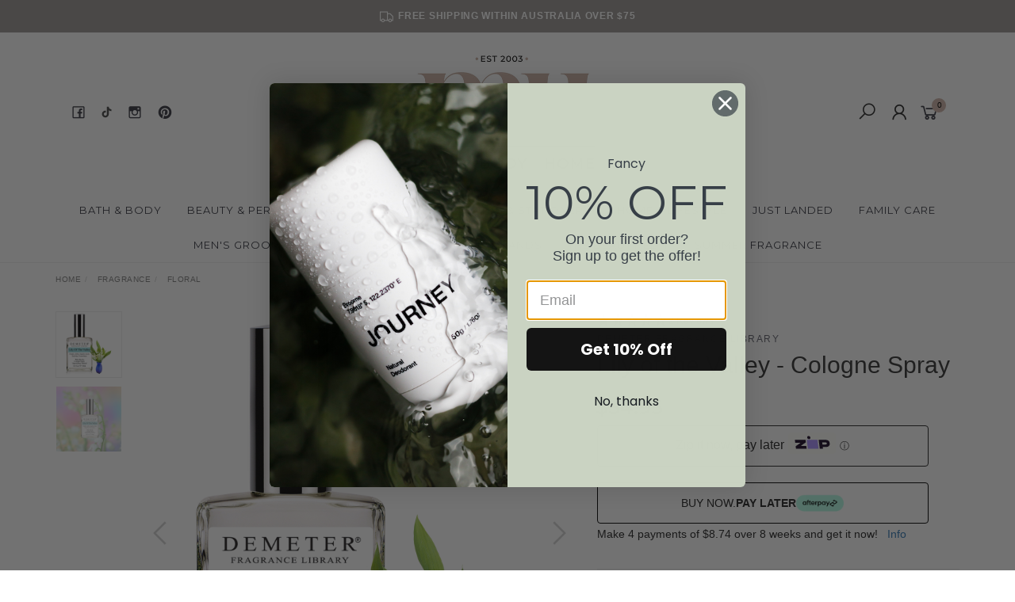

--- FILE ---
content_type: text/html; charset=utf-8
request_url: https://www.muaustralia.com/demeter-fragrance-library/lily-of-the-valley-cologne-spray
body_size: 34041
content:
<!DOCTYPE html>
<html lang="en">
<head itemscope itemtype="http://schema.org/WebSite">
	<meta http-equiv="Content-Type" content="text/html; charset=utf-8"/>
<meta name="keywords" content="Demeter Fragrance Library,Lily of the Valley - Cologne Spray"/>
<meta name="description" content="Lily of the Valley by Demeter Fragrance Library is a fresh, crisp green and spring like floral scent. It&#39;s a lovely scent of a delicate flower. Try today "/>
<meta name="viewport" content="width=device-width, initial-scale=1.0, user-scalable=0"/>
<meta property="og:image" content="https://www.muaustralia.com/assets/full/DM07837.jpg?20200703031302"/>
<meta property="og:title" content="Lily of the Valley Cologne Spray - Demeter Fragrance Library"/>
<meta property="og:site_name" content="www.muaustralia.com"/>
<meta property="og:type" content="website"/>
<meta property="og:url" content="https://www.muaustralia.com/demeter-fragrance-library/lily-of-the-valley-cologne-spray"/>
<meta property="og:description" content="Lily of the Valley by Demeter Fragrance Library is a fresh, crisp green and spring like floral scent. It&#39;s a lovely scent of a delicate flower. Try today "/>
<meta name="csrf-token" content="d4af62a2fb966973a1f8999a18ad0a3844b3c3c8,5feb854f062e1f3ab4436ec57025976bc910e6f1,1768585070"/>

<title itemprop='name'>Lily of the Valley Cologne Spray - Demeter Fragrance Library</title>
<link rel="canonical" href="https://www.muaustralia.com/demeter-fragrance-library/lily-of-the-valley-cologne-spray" itemprop="url"/>
<link rel="shortcut icon" href="/assets/favicon_logo.png?1766471918"/>
<link rel="stylesheet" type="text/css" href="https://maxcdn.bootstrapcdn.com/font-awesome/4.7.0/css/font-awesome.min.css" media="all"/>
<link rel="stylesheet" type="text/css" href="https://cdn.neto.com.au/assets/neto-cdn/jquery_ui/1.11.1/css/custom-theme/jquery-ui-1.8.18.custom.css" media="all"/>
<link rel="stylesheet" type="text/css" href="https://cdn.neto.com.au/assets/neto-cdn/fancybox/2.1.5/jquery.fancybox.css" media="all"/>
<link class="theme-selector" rel="stylesheet" type="text/css" href="/assets/themes/2025-10-avtech/css/app.css?1766471918" media="all"/>
<link rel="stylesheet" type="text/css" href="/assets/themes/2025-10-avtech/css/style.css?1766471918" media="all"/>
<link rel="stylesheet" type="text/css" href="/assets/themes/2025-10-avtech/js/slick/slick.css?1766471918"/>
<link rel="stylesheet" type="text/css" href="/assets/themes/2025-10-avtech/js/slick/slick-theme.css?1766471918"/>
<link href="https://fonts.googleapis.com/css?family=Montserrat:300,400,500,600,700" rel="stylesheet">
<link href="https://fonts.googleapis.com/css?family=Muli:400,600,700,800" rel="stylesheet">
<link rel="stylesheet" href="https://maxcdn.icons8.com/fonts/line-awesome/1.1/css/line-awesome-font-awesome.min.css">
<!--[if lte IE 8]>
	<script type="text/javascript" src="https://cdn.neto.com.au/assets/neto-cdn/html5shiv/3.7.0/html5shiv.js"></script>
	<script type="text/javascript" src="https://cdn.neto.com.au/assets/neto-cdn/respond.js/1.3.0/respond.min.js"></script>
<![endif]-->
<!-- Begin: Script 91 -->
<!-- End: Script 91 -->
<!-- Begin: Script 101 -->
<!-- Google Analytics -->
<script>
(function(i,s,o,g,r,a,m){i['GoogleAnalyticsObject']=r;i[r]=i[r]||function(){
(i[r].q=i[r].q||[]).push(arguments)},i[r].l=1*new Date();a=s.createElement(o),
m=s.getElementsByTagName(o)[0];a.async=1;a.src=g;m.parentNode.insertBefore(a,m)
})(window,document,'script','//www.google-analytics.com/analytics.js','ga');
ga('create', 'UA-98874170-1', 'auto');
</script>
<!-- End Google Analytics -->


<meta name="google-site-verification" content="ku0rcspKmjLF2CkHHrb8x0sQkZGSJNyad6sBdIDWCK0" />

<!-- End: Script 101 -->
<!-- Begin: Script 117 -->
<!-- Google Tag Manager -->
<script>(function(w,d,s,l,i){w[l]=w[l]||[];w[l].push({'gtm.start':
new Date().getTime(),event:'gtm.js'});var f=d.getElementsByTagName(s)[0],
j=d.createElement(s),dl=l!='dataLayer'?'&l='+l:'';j.async=true;j.src=
'https://www.googletagmanager.com/gtm.js?id='+i+dl;f.parentNode.insertBefore(j,f);
})(window,document,'script','dataLayer','GTM-M6ZGFFV');</script>
<!-- End Google Tag Manager -->

<!-- Google Tag Manager -->
<script>(function(w,d,s,l,i){w[l]=w[l]||[];w[l].push({'gtm.start':
new Date().getTime(),event:'gtm.js'});var f=d.getElementsByTagName(s)[0],
j=d.createElement(s),dl=l!='dataLayer'?'&l='+l:'';j.async=true;j.src=
'https://www.googletagmanager.com/gtm.js?id='+i+dl;f.parentNode.insertBefore(j,f);
})(window,document,'script','dataLayer','GTM-KJVQCSQ');</script>
<!-- End Google Tag Manager -->
<!-- End: Script 117 -->
<!-- Begin: Script 122 -->
<!-- Global site tag (gtag.js) - Google Analytics -->
<script async src="https://www.googletagmanager.com/gtag/js?id=G-9LKC0PLXT7"></script>
<script>
  window.dataLayer = window.dataLayer || [];
  function gtag(){dataLayer.push(arguments);}
  gtag('js', new Date());
    gtag('config', 'G-9LKC0PLXT7', {
      send_page_view: false
    });
</script>
<!-- End: Script 122 -->
<!-- Begin: Script 123 -->
<script type="application/javascript" async
src="https://static.klaviyo.com/onsite/js/klaviyo.js?company_id=XicmAY"></script>
<script src="https://static.klaviyoforneto.com/script.js" async></script>
<script type="text/html" id="k4n-data"><span nloader-content-id="ceRUXo2Nr3CLk8EQQYWCmK-fNBMYDh-TuUjCwqXqtpsU0kBTkNckngJV7FkCqsfDjPZyhZrGx4vkwEm32IQd-4" nloader-content="OIMUTHfxT7KJWqbUUv5FjuK1P2T1Ktet5JbVmAvXdNckB_3MWs4BFnFreJ_4jcYxZ5t51Hs9EAKYe1kXvEbmxg" nloader-data="y2wQiD4WbvFec9kNgMO1dQ"></span></script>
<script>
var k4n = {
        current_page:"product",
    product: {
            sku: "DM07837",
            product_id: "388565",
            name: "Lily%20of%20the%20Valley%20-%20Cologne%20Spray",
            categories: [0,
                "Fragrance%20","Floral%20",
                "Demeter%20Fragrance%20Library%20","Floral%20","Scent%20Focus%20-%20Spring",
            ].filter(function(item, pos, self) { return item && self.indexOf(item) == pos; }),
            image: "https%3A%2F%2Fwww.muaustralia.com%2Fassets%2Fthumb%2FDM07837.jpg%3F20200703031302",
            url: "https%3A%2F%2Fwww.muaustralia.com%2Fdemeter-fragrance-library%2Flily-of-the-valley-cologne-spray",
            brand: "Demeter%20Fragrance%20Library",
            price: "34.95",
            rrp: ""
        },
    };

</script>
<!-- End: Script 123 -->
<!-- Begin: Script 124 -->
<meta name="p:domain_verify" content="7dbdce63b8b915c5ea4aae899d9e8dd2"/>
<!-- End: Script 124 -->


</head>

<body id="n_product" class="n_2025-10-avtech">
	<a href="#main-content" class="sr-only sr-only-focusable">Skip to main content</a>

	<!-- Announcement -->
	<section id="wrapper-announcement">
			<div class="container text-center">
				<div class="row"><div class="col-xs-12">
					<a href="/page/shipping-returns/">
						<span style='font-size:12px;letter-spacing:0.06em;'><i class="fa fa-truck"></i>Free shipping within Australia over $75 </span>
					</a>
				</div></div>
			</div>
		</section>

	<!-- Header -->
	<header id="wrapper-header">
		<div class="container hidden-xs hidden-sm">
			<!-- Social Icons -->
			<div class="wrapper-social col-sm-4">
				<ul class="list-inline list-social navbar-left" itemscope itemtype="http://schema.org/Organization">
					<li><a itemprop="sameAs" href="https://www.facebook.com/MUAus/" target="_blank"><i class="fa fa-facebook text-facebook"></i></a></li>
					<li>
						<a itemprop="sameAs" href="http://tiktok.com/@muaustralia" target="_blank">
							<svg width="17" height="17" xmlns="http://www.w3.org/2000/svg" viewBox="0 0 640 640">
								<!--!Font Awesome Free v7.1.0 by @fontawesome - https://fontawesome.com License - https://fontawesome.com/license/free Copyright 2025 Fonticons, Inc.-->
								<path fill="currentColor" d="M544.5 273.9C500.5 274 457.5 260.3 421.7 234.7L421.7 413.4C421.7 446.5 411.6 478.8 392.7 506C373.8 533.2 347.1 554 316.1 565.6C285.1 577.2 251.3 579.1 219.2 570.9C187.1 562.7 158.3 545 136.5 520.1C114.7 495.2 101.2 464.1 97.5 431.2C93.8 398.3 100.4 365.1 116.1 336C131.8 306.9 156.1 283.3 185.7 268.3C215.3 253.3 248.6 247.8 281.4 252.3L281.4 342.2C266.4 337.5 250.3 337.6 235.4 342.6C220.5 347.6 207.5 357.2 198.4 369.9C189.3 382.6 184.4 398 184.5 413.8C184.6 429.6 189.7 444.8 199 457.5C208.3 470.2 221.4 479.6 236.4 484.4C251.4 489.2 267.5 489.2 282.4 484.3C297.3 479.4 310.4 469.9 319.6 457.2C328.8 444.5 333.8 429.1 333.8 413.4L333.8 64L421.8 64C421.7 71.4 422.4 78.9 423.7 86.2C426.8 102.5 433.1 118.1 442.4 131.9C451.7 145.7 463.7 157.5 477.6 166.5C497.5 179.6 520.8 186.6 544.6 186.6L544.6 274z"/>
							</svg>
						</a>
					</li>
					<li><a itemprop="sameAs" href="http://instagram.com/muaustralia" target="_blank"><i class="fa fa-instagram text-instagram"></i></a></li>
					<li><a itemprop="sameAs" href="https://www.pinterest.com.au/0an2xuhi5ltx8ya6wypsliijbjjdd3/" target="_blank"><i class="fa fa-pinterest text-pinterest"></i></a></li>
					</ul>
			</div>

			<!-- Logo -->
			<div class="wrapper-logo col-sm-4 text-center">
				<a href="https://www.muaustralia.com" title="MU Australia">
					<img class="logo" src="/assets/website_logo.png" alt="MU Australia"/>
				</a>
			</div>

			<div class="wrapper-utility col-sm-4 text-right">
				<!-- Search -->
				<div class="header-search">
					<button class="search-btn" type="button" data-toggle="collapse" data-target="#searchToggle" aria-expanded="true"><i class="fa fa-search"></i></button>
				</div>

				<!-- Accounts Menu -->
				<div class="header-account">
					<div class="wrapper-accounts hidden-xs btn-group">
							<span nloader-content-id="gNY4yLEXPURhwFGts7OB5U4vRdLXTeKMX55d6dv7UN04aRuy77rwMz-AvD2G3RY79UGsf-03B6tEwCHzjdbuxA" nloader-content="[base64]" nloader-data="Fy5qiFpNuNNZOkv3Gont8HxohLZ0avXbnRcQAR5oV80"></span></ul>
					</div>
				</div>

				<!-- Cart -->
				<div id="header-cart">
					<a href="#" data-toggle="dropdown" id="cartcontentsheader">
						<i class="fa fa-shopping-cart" aria-hidden="true"></i> <span rel="a2c_item_count">0</span></span></a>
					<ul class="dropdown-menu">
						<li class="box" id="neto-dropdown">
							<div class="body padding" id="cartcontents"></div>
							<div class="footer"></div>
						</li>
					</ul>
				</div>
			</div>
		</div>

		<!-- Desktop Menu -->
		<section id="wrapper-staticmenu" class="navbar-responsive-collapse hidden-xs hidden-sm">
			<div class="container">
				<ul class="nav navbar-nav category-menu" role="navigation" aria-label="Main menu">
							<li class="lvl-1 dropdown dropdown-hover">
											<a href="/bath-and-body" class="ease dropdown-toggle">Bath & Body <i class="fa fa-angle-down" aria-hidden="true"></i></a>
											<ul class="dropdown-menu level2">
													<li class="lvl-2 "> <a href="/bath-and-body/soap" class="ease nuhover dropdown-toggle">Bar Soap</a>
											</li><li class="lvl-2 dropdown dropdown-hover "> <a href="/bath-body/bath-body-oil" class="ease nuhover dropdown-toggle">Bath & Body Oil</a>
											<ul class="dropdown-menu dropdown-menu-horizontal">
													<li class="lvl-3">
											<a href="/bath-body/massage-oil/">Massage Oil</a>
										</li>
												</ul>
											</li><li class="lvl-2 "> <a href="/bath-body/body-cream/" class="ease nuhover dropdown-toggle">Body & Hand Lotion</a>
											</li><li class="lvl-2 "> <a href="/bath-body/body-wash/" class="ease nuhover dropdown-toggle">Body & Hand Wash</a>
											</li><li class="lvl-2 "> <a href="/bath-body/bath-salts-scrubs-soaks/" class="ease nuhover dropdown-toggle"> Bath Salts & Soaks </a>
											</li><li class="lvl-2 "> <a href="/bath-body/bubble-bath/" class="ease nuhover dropdown-toggle">Bubble Bath </a>
											</li><li class="lvl-2 dropdown dropdown-hover "> <a href="/bath-and-body/hand-cream/" class="ease nuhover dropdown-toggle">Hand Cream & Foot Care</a>
											<ul class="dropdown-menu dropdown-menu-horizontal">
													<li class="lvl-3">
											<a href="/bath-and-body/hand-cream/">Hand Creams & Cuticle Care</a>
										</li><li class="lvl-3">
											<a href="/bath-body/foot-balms-treatments/">Foot Balms & Treatments</a>
										</li>
												</ul>
											</li>
												</ul>
											</li><li class="lvl-1 dropdown dropdown-hover">
											<a href="/beauty" class="ease dropdown-toggle">Beauty & Personal Care <i class="fa fa-angle-down" aria-hidden="true"></i></a>
											<ul class="dropdown-menu level2">
													<li class="lvl-2 "> <a href="/bath-and-body/deodorant/" class="ease nuhover dropdown-toggle">Deodorant </a>
											</li><li class="lvl-2 "> <a href="/hair/" class="ease nuhover dropdown-toggle">Hair Care </a>
											</li><li class="lvl-2 "> <a href="/beauty/lip-balms/" class="ease nuhover dropdown-toggle">Lip Gloss & Balm</a>
											</li><li class="lvl-2 "> <a href="/skincare" class="ease nuhover dropdown-toggle">Skincare</a>
											</li><li class="lvl-2 "> <a href="/beauty-and-personal-care/after-sun" class="ease nuhover dropdown-toggle">After Sun Care</a>
											</li>
												</ul>
											</li><li class="lvl-1 dropdown dropdown-hover">
											<a href="/fragrance/" class="ease dropdown-toggle">Fragrance  <i class="fa fa-angle-down" aria-hidden="true"></i></a>
											<ul class="dropdown-menu level2">
													<li class="lvl-2 "> <a href="/fragrance/demeter-fragrance-library/" class="ease nuhover dropdown-toggle">Demeter Fragrance Library  |  Cologne</a>
											</li><li class="lvl-2 "> <a href="/personal-fragrance/perfume/" class="ease nuhover dropdown-toggle">Eau de Parfum | Perfume </a>
											</li><li class="lvl-2 "> <a href="/eau-de-toilette" class="ease nuhover dropdown-toggle">Eau de Toilette</a>
											</li><li class="lvl-2 "> <a href="/fragrance/extract-de-parfum/" class="ease nuhover dropdown-toggle">Extrait de Parfum</a>
											</li><li class="lvl-2 dropdown dropdown-hover "> <a href="/fragrance" class="ease nuhover dropdown-toggle">Fragrance Families</a>
											<ul class="dropdown-menu dropdown-menu-horizontal">
													<li class="lvl-3">
											<a href="/fragrance/ambery/">Ambery</a>
										</li><li class="lvl-3">
											<a href="/fragrance/aquatic/">Aquatic & Fresh</a>
										</li><li class="lvl-3">
											<a href="/fragrance/citrus/">Citrus</a>
										</li><li class="lvl-3">
											<a href="/fragrance/earthy-fragrance/">Earthy</a>
										</li><li class="lvl-3">
											<a href="/fragrance/floral">Floral</a>
										</li><li class="lvl-3">
											<a href="/fragrance/fruity/">Fruity</a>
										</li><li class="lvl-3">
											<a href="/fragrance/gourmand/">Gourmand</a>
										</li><li class="lvl-3">
											<a href="/green-fragrance">Green</a>
										</li><li class="lvl-3">
											<a href="/fragrance/unisex/">Unisex </a>
										</li><li class="lvl-3">
											<a href="/sweet/">Sweet</a>
										</li><li class="lvl-3">
											<a href="/fragrance/quirky/">Quirky</a>
										</li><li class="lvl-3">
											<a href="/fragrance/woody/">Woody & Spicy</a>
										</li>
												</ul>
											</li><li class="lvl-2 "> <a href="/fragrance/sampler-packs/" class="ease nuhover dropdown-toggle">Fragrance Sets</a>
											</li><li class="lvl-2 "> <a href="/fragrance/minis/" class="ease nuhover dropdown-toggle">Mini, Travel & Sample Size</a>
											</li><li class="lvl-2 "> <a href="/fragrance/perfume-oil/" class="ease nuhover dropdown-toggle">Perfume Oil </a>
											</li><li class="lvl-2 "> <a href="/personal-fragrance/cream-perfume/" class="ease nuhover dropdown-toggle">Solid & Cream Perfume</a>
											</li>
												</ul>
											</li><li class="lvl-1 dropdown dropdown-hover">
											<a href="/gift-packs/" class="ease dropdown-toggle">Gifts & Stationery  <i class="fa fa-angle-down" aria-hidden="true"></i></a>
											<ul class="dropdown-menu level2">
													<li class="lvl-2 dropdown dropdown-hover "> <a href="/accessories/" class="ease nuhover dropdown-toggle">Greeting Cards</a>
											<ul class="dropdown-menu dropdown-menu-horizontal">
													<li class="lvl-3">
											<a href="/greeting-cards/anytime/">Anytime</a>
										</li><li class="lvl-3">
											<a href="/greeting-cards/birthday/">Birthday</a>
										</li><li class="lvl-3">
											<a href="/greeting-cards/congratulations/">Congratulations</a>
										</li><li class="lvl-3">
											<a href="/greeting-cards/love/">Love</a>
										</li><li class="lvl-3">
											<a href="/greeting-cards/new-baby/">New Baby</a>
										</li><li class="lvl-3">
											<a href="/greeting-cards/thank-you/">Thank You</a>
										</li><li class="lvl-3">
											<a href="/greeting-cards/wedding/">Wedding</a>
										</li>
												</ul>
											</li><li class="lvl-2 "> <a href="/gifts-stationery/gift-sets/" class="ease nuhover dropdown-toggle">Gift Sets</a>
											</li>
												</ul>
											</li><li class="lvl-1 dropdown dropdown-hover">
											<a href="/home-and-lifestyle" class="ease dropdown-toggle">Home & Lifestyle <i class="fa fa-angle-down" aria-hidden="true"></i></a>
											<ul class="dropdown-menu level2">
													<li class="lvl-2 dropdown dropdown-hover "> <a href="/home-and-lifestyle" class="ease nuhover dropdown-toggle">Home Fragrance</a>
											<ul class="dropdown-menu dropdown-menu-horizontal">
													<li class="lvl-3">
											<a href="/home-fragrance/candle/">Candles</a>
										</li><li class="lvl-3">
											<a href="/home-lifestyle/incense/">Incense</a>
										</li><li class="lvl-3">
											<a href="/home-fragrance/reed-diffusers/">Reed Diffusers</a>
										</li><li class="lvl-3">
											<a href="/home-fragrance/room-spray-home-fragrance-oil/">Room Spray & Home Fragrance Oil</a>
										</li>
												</ul>
											</li><li class="lvl-2 "> <a href="/kitchen/" class="ease nuhover dropdown-toggle">Kitchen & Cleaning</a>
											</li><li class="lvl-2 dropdown dropdown-hover "> <a href="/home-fragrance/reusable-car-fresheners/" class="ease nuhover dropdown-toggle">Car Fragrance</a>
											<ul class="dropdown-menu dropdown-menu-horizontal">
													<li class="lvl-3">
											<a href="/home-fragrance/reusable-car-fresheners/afl">AFL </a>
										</li><li class="lvl-3">
											<a href="/home-fragrance/room-spray-car-scent/classic-smelly-balls/">Classic </a>
										</li><li class="lvl-3">
											<a href="/home-fragrance/reusable-car-fresheners/nba-roadtrip-essential">NBA </a>
										</li><li class="lvl-3">
											<a href="/home-fragrance/room-spray-car-scent/nrl-smelly-balls/">NRL </a>
										</li><li class="lvl-3">
											<a href="/home-fragrance/reusable-car-fresheners/refill-fragrance-oil/">Refill Fragrance Oil</a>
										</li>
												</ul>
											</li>
												</ul>
											</li><li class="lvl-1 ">
											<a href="/just-landed/" class="ease ">Just Landed </a>
											</li><li class="lvl-1 dropdown dropdown-hover">
											<a href="/kids-babies-mums/" class="ease dropdown-toggle">Family Care <i class="fa fa-angle-down" aria-hidden="true"></i></a>
											<ul class="dropdown-menu level2">
													<li class="lvl-2 "> <a href="/kids-babies-mums/baby/" class="ease nuhover dropdown-toggle">Kids</a>
											</li><li class="lvl-2 "> <a href="/kids-babies-mums/mums/" class="ease nuhover dropdown-toggle">Mum & Baby</a>
											</li><li class="lvl-2 "> <a href="/children-mums/tweens-teens/" class="ease nuhover dropdown-toggle">Tweens & Teens</a>
											</li>
												</ul>
											</li><li class="lvl-1 dropdown dropdown-hover">
											<a href="/the-mens-range/" class="ease dropdown-toggle">Men's Grooming <i class="fa fa-angle-down" aria-hidden="true"></i></a>
											<ul class="dropdown-menu level2">
													<li class="lvl-2 "> <a href="/the-mens-range/deodorant/" class="ease nuhover dropdown-toggle">Deodorant</a>
											</li><li class="lvl-2 "> <a href="/the-mens-range/fragrance" class="ease nuhover dropdown-toggle">Fragrance </a>
											</li><li class="lvl-2 "> <a href="/the-mens-range/for-the-hair-beards-moustache/" class="ease nuhover dropdown-toggle">Hair & Beard Care</a>
											</li><li class="lvl-2 "> <a href="/the-mens-range/home-fragrance/" class="ease nuhover dropdown-toggle">Home Fragrance</a>
											</li><li class="lvl-2 "> <a href="/the-mens-range/face-care/" class="ease nuhover dropdown-toggle">Skincare </a>
											</li>
												</ul>
											</li><li class="lvl-1 dropdown dropdown-hover">
											<a href="/organic-natural-vegan" class="ease dropdown-toggle">Natural  <i class="fa fa-angle-down" aria-hidden="true"></i></a>
											<ul class="dropdown-menu level2">
													<li class="lvl-2 "> <a href="/natural/deodorant" class="ease nuhover dropdown-toggle">Deodorant</a>
											</li><li class="lvl-2 "> <a href="/natural/home-fragrance/" class="ease nuhover dropdown-toggle">Home Fragrance</a>
											</li><li class="lvl-2 "> <a href="/organic-and-natural/face-care/" class="ease nuhover dropdown-toggle">Skincare</a>
											</li><li class="lvl-2 "> <a href="/natural/organic/" class="ease nuhover dropdown-toggle">Organic </a>
											</li><li class="lvl-2 "> <a href="/vegan/" class="ease nuhover dropdown-toggle">Vegan</a>
											</li>
												</ul>
											</li><li class="lvl-1 ">
											<a href="/sale-items/" class="ease ">Sale </a>
											</li><li class="lvl-1 ">
											<a href="/page/our-brands/" class="ease ">Our Brands </a>
											</li><li class="lvl-1 ">
											<a href="/the-beauty-edit" class="ease ">The Beauty Edit </a>
											</li><li class="lvl-1 ">
											<a href="/scent-focus-summer/" class="ease ">Summer Fragrance </a>
											</li>
							</ul>
				</div>
		</section>
	</header>

	<!-- MOBILE -->
	<div class="wrapper-mob-header visible-xs visible-sm">
		<div class="mob-logo">
			<a href="https://www.muaustralia.com" title="MU Australia">
				<img class="logo" src="/assets/website_logo.png" alt="MU Australia"/>
			</a>
		</div>
		<div class="mob-links">
			<span class="mob-search">
				<button class="search-btn" type="button" data-toggle="collapse" data-target="#searchToggle" aria-expanded="true"><i class="fa fa-search"></i></button>
			</span>
			<span class="mob-cart">
				<a href="https://www.muaustralia.com/_mycart?tkn=cart&ts=1768585070992774" aria-label="Shopping cart">
					<div><i class="fa fa-shopping-cart" aria-hidden="true"></i></div>
					<span class="cart-count text-center" rel="a2c_item_count">0</span>
				</a>
			</span>
			<span class="mob-menu">
				<span onclick="openNav()"><i class="fa fa-bars"></i></span>
			</span>
		</div>
	</div>

	<!-- Mobile Menu Script -->
	

	<!-- Mobile Menu -->
	<div id="mobile-menu" class="visible-xs visible-sm">
		<div class="content-inner">
			<!-- Cart & Account -->
			<div class="account-btn">
				<a href="https://www.muaustralia.com/_mycart?tkn=cart&ts=1768585070950045" class="btn btn-primary" aria-label="Shopping cart">
					<i class="fa fa-shopping-cart" aria-hidden="true"></i>
					<span>Cart</span><span class="cart-count" rel="a2c_item_count">0</span>
				</a>
				<a href="https://www.muaustralia.com/_myacct" class="btn btn-default" aria-label="Account">
					<i class="fa fa-user"></i> <span nloader-content-id="YEj0mwD62B8qR_MWMfVD0B_MB_cAbh7y25tw21S7tWw4aRuy77rwMz-AvD2G3RY79UGsf-03B6tEwCHzjdbuxA" nloader-content="OIMUTHfxT7KJWqbUUv5Fjoj9xznWjgW7tI4yhi0zAH1HZ2-ipmkRIALp3hlCzJS9xPs96pg8w257bukAsuulIk6XYJZXA6UKV7YRlt40hYk" nloader-data="Fy5qiFpNuNNZOkv3Gont8HxohLZ0avXbnRcQAR5oV80"></span></a>
				<a href="javascript:void(0)" class="closebtn visible-xs" onclick="closeNav()"><i class="fa fa-times"></i></a>
			</div>

			<div class="navbar-collapse navbar-responsive-collapse">
				<ul class="nav navbar-nav" id="mob-menu">
							<li class="lvl-1">
											<div class="menu-level-wrapper">
				 										<a href="/bath-and-body" class="collapsed mob-drop">Bath & Body</a>
												 		<span data-toggle="collapse" data-parent="#mob-menu" href="#mob-menu-001" class="collapsed mob-drop"></span>
													</div>
													<ul id="mob-menu-001" class="panel-collapse collapse collapse-menu">
														<li class="lvl-2 ">
											<div class="menu-level-wrapper">
														<a href="/bath-and-body/soap">Bar Soap</a>
													</div>
											</li><li class="lvl-2 dropdown dropdown-hover">
											<div class="menu-level-wrapper">
														<a href="/bath-body/bath-body-oil" class="collapsed mob-drop">Bath & Body Oil</a>
														<span data-toggle="collapse" data-parent="#mob-menu" href="#mob-menu-001002" class="collapsed mob-drop"></span>
													</div>
													<ul id="mob-menu-001002" class="panel-collapse collapse collapse-menu">
														<li class="lvl-3">
											<a href="/bath-body/massage-oil/">Massage Oil</a>
										</li>
													</ul>
											</li><li class="lvl-2 ">
											<div class="menu-level-wrapper">
														<a href="/bath-body/body-cream/">Body & Hand Lotion</a>
													</div>
											</li><li class="lvl-2 ">
											<div class="menu-level-wrapper">
														<a href="/bath-body/body-wash/">Body & Hand Wash</a>
													</div>
											</li><li class="lvl-2 ">
											<div class="menu-level-wrapper">
														<a href="/bath-body/bath-salts-scrubs-soaks/"> Bath Salts & Soaks </a>
													</div>
											</li><li class="lvl-2 ">
											<div class="menu-level-wrapper">
														<a href="/bath-body/bubble-bath/">Bubble Bath </a>
													</div>
											</li><li class="lvl-2 dropdown dropdown-hover">
											<div class="menu-level-wrapper">
														<a href="/bath-and-body/hand-cream/" class="collapsed mob-drop">Hand Cream & Foot Care</a>
														<span data-toggle="collapse" data-parent="#mob-menu" href="#mob-menu-001007" class="collapsed mob-drop"></span>
													</div>
													<ul id="mob-menu-001007" class="panel-collapse collapse collapse-menu">
														<li class="lvl-3">
											<a href="/bath-and-body/hand-cream/">Hand Creams & Cuticle Care</a>
										</li><li class="lvl-3">
											<a href="/bath-body/foot-balms-treatments/">Foot Balms & Treatments</a>
										</li>
													</ul>
											</li>
													</ul>
											</li><li class="lvl-1">
											<div class="menu-level-wrapper">
				 										<a href="/beauty" class="collapsed mob-drop">Beauty & Personal Care</a>
												 		<span data-toggle="collapse" data-parent="#mob-menu" href="#mob-menu-002" class="collapsed mob-drop"></span>
													</div>
													<ul id="mob-menu-002" class="panel-collapse collapse collapse-menu">
														<li class="lvl-2 ">
											<div class="menu-level-wrapper">
														<a href="/bath-and-body/deodorant/">Deodorant </a>
													</div>
											</li><li class="lvl-2 ">
											<div class="menu-level-wrapper">
														<a href="/hair/">Hair Care </a>
													</div>
											</li><li class="lvl-2 ">
											<div class="menu-level-wrapper">
														<a href="/beauty/lip-balms/">Lip Gloss & Balm</a>
													</div>
											</li><li class="lvl-2 ">
											<div class="menu-level-wrapper">
														<a href="/skincare">Skincare</a>
													</div>
											</li><li class="lvl-2 ">
											<div class="menu-level-wrapper">
														<a href="/beauty-and-personal-care/after-sun">After Sun Care</a>
													</div>
											</li>
													</ul>
											</li><li class="lvl-1">
											<div class="menu-level-wrapper">
				 										<a href="/fragrance/" class="collapsed mob-drop">Fragrance </a>
												 		<span data-toggle="collapse" data-parent="#mob-menu" href="#mob-menu-003" class="collapsed mob-drop"></span>
													</div>
													<ul id="mob-menu-003" class="panel-collapse collapse collapse-menu">
														<li class="lvl-2 ">
											<div class="menu-level-wrapper">
														<a href="/fragrance/demeter-fragrance-library/">Demeter Fragrance Library  |  Cologne</a>
													</div>
											</li><li class="lvl-2 ">
											<div class="menu-level-wrapper">
														<a href="/personal-fragrance/perfume/">Eau de Parfum | Perfume </a>
													</div>
											</li><li class="lvl-2 ">
											<div class="menu-level-wrapper">
														<a href="/eau-de-toilette">Eau de Toilette</a>
													</div>
											</li><li class="lvl-2 ">
											<div class="menu-level-wrapper">
														<a href="/fragrance/extract-de-parfum/">Extrait de Parfum</a>
													</div>
											</li><li class="lvl-2 dropdown dropdown-hover">
											<div class="menu-level-wrapper">
														<a href="/fragrance" class="collapsed mob-drop">Fragrance Families</a>
														<span data-toggle="collapse" data-parent="#mob-menu" href="#mob-menu-003005" class="collapsed mob-drop"></span>
													</div>
													<ul id="mob-menu-003005" class="panel-collapse collapse collapse-menu">
														<li class="lvl-3">
											<a href="/fragrance/ambery/">Ambery</a>
										</li><li class="lvl-3">
											<a href="/fragrance/aquatic/">Aquatic & Fresh</a>
										</li><li class="lvl-3">
											<a href="/fragrance/citrus/">Citrus</a>
										</li><li class="lvl-3">
											<a href="/fragrance/earthy-fragrance/">Earthy</a>
										</li><li class="lvl-3">
											<a href="/fragrance/floral">Floral</a>
										</li><li class="lvl-3">
											<a href="/fragrance/fruity/">Fruity</a>
										</li><li class="lvl-3">
											<a href="/fragrance/gourmand/">Gourmand</a>
										</li><li class="lvl-3">
											<a href="/green-fragrance">Green</a>
										</li><li class="lvl-3">
											<a href="/fragrance/unisex/">Unisex </a>
										</li><li class="lvl-3">
											<a href="/sweet/">Sweet</a>
										</li><li class="lvl-3">
											<a href="/fragrance/quirky/">Quirky</a>
										</li><li class="lvl-3">
											<a href="/fragrance/woody/">Woody & Spicy</a>
										</li>
													</ul>
											</li><li class="lvl-2 ">
											<div class="menu-level-wrapper">
														<a href="/fragrance/sampler-packs/">Fragrance Sets</a>
													</div>
											</li><li class="lvl-2 ">
											<div class="menu-level-wrapper">
														<a href="/fragrance/minis/">Mini, Travel & Sample Size</a>
													</div>
											</li><li class="lvl-2 ">
											<div class="menu-level-wrapper">
														<a href="/fragrance/perfume-oil/">Perfume Oil </a>
													</div>
											</li><li class="lvl-2 ">
											<div class="menu-level-wrapper">
														<a href="/personal-fragrance/cream-perfume/">Solid & Cream Perfume</a>
													</div>
											</li>
													</ul>
											</li><li class="lvl-1">
											<div class="menu-level-wrapper">
				 										<a href="/gift-packs/" class="collapsed mob-drop">Gifts & Stationery </a>
												 		<span data-toggle="collapse" data-parent="#mob-menu" href="#mob-menu-004" class="collapsed mob-drop"></span>
													</div>
													<ul id="mob-menu-004" class="panel-collapse collapse collapse-menu">
														<li class="lvl-2 dropdown dropdown-hover">
											<div class="menu-level-wrapper">
														<a href="/accessories/" class="collapsed mob-drop">Greeting Cards</a>
														<span data-toggle="collapse" data-parent="#mob-menu" href="#mob-menu-004001" class="collapsed mob-drop"></span>
													</div>
													<ul id="mob-menu-004001" class="panel-collapse collapse collapse-menu">
														<li class="lvl-3">
											<a href="/greeting-cards/anytime/">Anytime</a>
										</li><li class="lvl-3">
											<a href="/greeting-cards/birthday/">Birthday</a>
										</li><li class="lvl-3">
											<a href="/greeting-cards/congratulations/">Congratulations</a>
										</li><li class="lvl-3">
											<a href="/greeting-cards/love/">Love</a>
										</li><li class="lvl-3">
											<a href="/greeting-cards/new-baby/">New Baby</a>
										</li><li class="lvl-3">
											<a href="/greeting-cards/thank-you/">Thank You</a>
										</li><li class="lvl-3">
											<a href="/greeting-cards/wedding/">Wedding</a>
										</li>
													</ul>
											</li><li class="lvl-2 ">
											<div class="menu-level-wrapper">
														<a href="/gifts-stationery/gift-sets/">Gift Sets</a>
													</div>
											</li>
													</ul>
											</li><li class="lvl-1">
											<div class="menu-level-wrapper">
				 										<a href="/home-and-lifestyle" class="collapsed mob-drop">Home & Lifestyle</a>
												 		<span data-toggle="collapse" data-parent="#mob-menu" href="#mob-menu-005" class="collapsed mob-drop"></span>
													</div>
													<ul id="mob-menu-005" class="panel-collapse collapse collapse-menu">
														<li class="lvl-2 dropdown dropdown-hover">
											<div class="menu-level-wrapper">
														<a href="/home-and-lifestyle" class="collapsed mob-drop">Home Fragrance</a>
														<span data-toggle="collapse" data-parent="#mob-menu" href="#mob-menu-005001" class="collapsed mob-drop"></span>
													</div>
													<ul id="mob-menu-005001" class="panel-collapse collapse collapse-menu">
														<li class="lvl-3">
											<a href="/home-fragrance/candle/">Candles</a>
										</li><li class="lvl-3">
											<a href="/home-lifestyle/incense/">Incense</a>
										</li><li class="lvl-3">
											<a href="/home-fragrance/reed-diffusers/">Reed Diffusers</a>
										</li><li class="lvl-3">
											<a href="/home-fragrance/room-spray-home-fragrance-oil/">Room Spray & Home Fragrance Oil</a>
										</li>
													</ul>
											</li><li class="lvl-2 ">
											<div class="menu-level-wrapper">
														<a href="/kitchen/">Kitchen & Cleaning</a>
													</div>
											</li><li class="lvl-2 dropdown dropdown-hover">
											<div class="menu-level-wrapper">
														<a href="/home-fragrance/reusable-car-fresheners/" class="collapsed mob-drop">Car Fragrance</a>
														<span data-toggle="collapse" data-parent="#mob-menu" href="#mob-menu-005003" class="collapsed mob-drop"></span>
													</div>
													<ul id="mob-menu-005003" class="panel-collapse collapse collapse-menu">
														<li class="lvl-3">
											<a href="/home-fragrance/reusable-car-fresheners/afl">AFL </a>
										</li><li class="lvl-3">
											<a href="/home-fragrance/room-spray-car-scent/classic-smelly-balls/">Classic </a>
										</li><li class="lvl-3">
											<a href="/home-fragrance/reusable-car-fresheners/nba-roadtrip-essential">NBA </a>
										</li><li class="lvl-3">
											<a href="/home-fragrance/room-spray-car-scent/nrl-smelly-balls/">NRL </a>
										</li><li class="lvl-3">
											<a href="/home-fragrance/reusable-car-fresheners/refill-fragrance-oil/">Refill Fragrance Oil</a>
										</li>
													</ul>
											</li>
													</ul>
											</li><li class="lvl-1">
											<div class="menu-level-wrapper">
														<a href="/just-landed/">Just Landed</a>
													</div>
											</li><li class="lvl-1">
											<div class="menu-level-wrapper">
				 										<a href="/kids-babies-mums/" class="collapsed mob-drop">Family Care</a>
												 		<span data-toggle="collapse" data-parent="#mob-menu" href="#mob-menu-007" class="collapsed mob-drop"></span>
													</div>
													<ul id="mob-menu-007" class="panel-collapse collapse collapse-menu">
														<li class="lvl-2 ">
											<div class="menu-level-wrapper">
														<a href="/kids-babies-mums/baby/">Kids</a>
													</div>
											</li><li class="lvl-2 ">
											<div class="menu-level-wrapper">
														<a href="/kids-babies-mums/mums/">Mum & Baby</a>
													</div>
											</li><li class="lvl-2 ">
											<div class="menu-level-wrapper">
														<a href="/children-mums/tweens-teens/">Tweens & Teens</a>
													</div>
											</li>
													</ul>
											</li><li class="lvl-1">
											<div class="menu-level-wrapper">
				 										<a href="/the-mens-range/" class="collapsed mob-drop">Men's Grooming</a>
												 		<span data-toggle="collapse" data-parent="#mob-menu" href="#mob-menu-008" class="collapsed mob-drop"></span>
													</div>
													<ul id="mob-menu-008" class="panel-collapse collapse collapse-menu">
														<li class="lvl-2 ">
											<div class="menu-level-wrapper">
														<a href="/the-mens-range/deodorant/">Deodorant</a>
													</div>
											</li><li class="lvl-2 ">
											<div class="menu-level-wrapper">
														<a href="/the-mens-range/fragrance">Fragrance </a>
													</div>
											</li><li class="lvl-2 ">
											<div class="menu-level-wrapper">
														<a href="/the-mens-range/for-the-hair-beards-moustache/">Hair & Beard Care</a>
													</div>
											</li><li class="lvl-2 ">
											<div class="menu-level-wrapper">
														<a href="/the-mens-range/home-fragrance/">Home Fragrance</a>
													</div>
											</li><li class="lvl-2 ">
											<div class="menu-level-wrapper">
														<a href="/the-mens-range/face-care/">Skincare </a>
													</div>
											</li>
													</ul>
											</li><li class="lvl-1">
											<div class="menu-level-wrapper">
				 										<a href="/organic-natural-vegan" class="collapsed mob-drop">Natural </a>
												 		<span data-toggle="collapse" data-parent="#mob-menu" href="#mob-menu-009" class="collapsed mob-drop"></span>
													</div>
													<ul id="mob-menu-009" class="panel-collapse collapse collapse-menu">
														<li class="lvl-2 ">
											<div class="menu-level-wrapper">
														<a href="/natural/deodorant">Deodorant</a>
													</div>
											</li><li class="lvl-2 ">
											<div class="menu-level-wrapper">
														<a href="/natural/home-fragrance/">Home Fragrance</a>
													</div>
											</li><li class="lvl-2 ">
											<div class="menu-level-wrapper">
														<a href="/organic-and-natural/face-care/">Skincare</a>
													</div>
											</li><li class="lvl-2 ">
											<div class="menu-level-wrapper">
														<a href="/natural/organic/">Organic </a>
													</div>
											</li><li class="lvl-2 ">
											<div class="menu-level-wrapper">
														<a href="/vegan/">Vegan</a>
													</div>
											</li>
													</ul>
											</li><li class="lvl-1">
											<div class="menu-level-wrapper">
														<a href="/sale-items/">Sale</a>
													</div>
											</li><li class="lvl-1">
											<div class="menu-level-wrapper">
														<a href="/page/our-brands/">Our Brands</a>
													</div>
											</li><li class="lvl-1">
											<div class="menu-level-wrapper">
														<a href="/the-beauty-edit">The Beauty Edit</a>
													</div>
											</li><li class="lvl-1">
											<div class="menu-level-wrapper">
														<a href="/scent-focus-summer/">Summer Fragrance</a>
													</div>
											</li></ul>
				</div>
		</div>
	</div>
	<div class="clear"></div>
	</div>

	<div id="searchToggle" class="collapse" aria-expanded="true">
		<form class="search-form" name="productsearch" method="get" action="/">
			<div class="form-group">
				<input type="hidden" name="rf" value="kw">
				<input class="form-control input-lg search-bar ajax_search" id="name_search" autocomplete="off" name="kw" value="" placeholder="Search our range..." type="search">
				<button type="submit" value="Search" class="search-btn-submit"><i class="fa fa-search"></i></button>
			</div>
			<button class="search-close-btn" type="button" data-toggle="collapse" data-target="#searchToggle" aria-expanded="true" aria-controls="collapseExample"><i class="fa fa-times" aria-hidden="true"></i></button>
		</form>
	</div>

	<!-- Main Content -->
	<div id="main-content" class="container" role="main">
<div class="row">
	<div class="col-md-12">
		<ul class="breadcrumb hidden-xs" itemscope itemtype="http://schema.org/BreadcrumbList" aria-label="Breadcrumb">
					<li itemprop="itemListElement" itemscope itemtype="http://schema.org/ListItem">
						<a href="https://www.muaustralia.com" itemprop="item"><span itemprop="name">Home</span></a>
					</li><li itemprop="itemListElement" itemscope itemtype="http://schema.org/ListItem">
					<a href="/fragrance" itemprop="item"><span itemprop="name">Fragrance </span></a>
				</li><li itemprop="itemListElement" itemscope itemtype="http://schema.org/ListItem">
					<a href="/fragrance/floral" itemprop="item"><span itemprop="name">Floral </span></a>
				</li><li itemprop="itemListElement" itemscope itemtype="http://schema.org/ListItem">
					<a href="/demeter-fragrance-library/lily-of-the-valley-cologne-spray" itemprop="item"><span itemprop="name">Lily of the Valley - Cologne Spray</span></a>
				</li></ul>
		<div class="row" itemscope itemtype="">
			<section class="column_images col-xs-12 col-sm-12 col-md-7" role="contentinfo" aria-label="Product images">
				<div id="_jstl__images"><input type="hidden" id="_jstl__images_k0" value="template"/><input type="hidden" id="_jstl__images_v0" value="aW1hZ2Vz"/><input type="hidden" id="_jstl__images_k1" value="type"/><input type="hidden" id="_jstl__images_v1" value="aXRlbQ"/><input type="hidden" id="_jstl__images_k2" value="onreload"/><input type="hidden" id="_jstl__images_v2" value=""/><input type="hidden" id="_jstl__images_k3" value="content_id"/><input type="hidden" id="_jstl__images_v3" value="6011"/><input type="hidden" id="_jstl__images_k4" value="sku"/><input type="hidden" id="_jstl__images_v4" value="DM07837"/><input type="hidden" id="_jstl__images_k5" value="preview"/><input type="hidden" id="_jstl__images_v5" value="y"/><div id="_jstl__images_r"><meta property="og:image" content=""/>
<div class="row">
	<div class="col-sm-12 col-md-10 col-md-push-2">
		<div class="text-center slick-main-img">
			<a href="/assets/full/DM07837.jpg?20200703031302" class="fancybox fancybox-img" rel="product_images">
				<img src="/assets/full/DM07837.jpg?20200703031302" border="0" class="img-responsive product-image-small" title="Large View">
			</a>
			<a href="/assets/alt_1/DM07837.png?20240321130252" class="fancybox fancybox-img" rel="product_images">
					<img src="/assets/alt_1/DM07837.png?20240321130252" border="0" class="img-responsive product-image-small" title="Large View">
				</a>
		</div>

		
		
		</div>

	<div class="hidden-xs hidden-sm col-md-2 col-md-pull-10 image-navigation">
		<div class="slick-product-nav">
			<div class="cts_altImgWrapper">
				<img src="/assets/thumb/DM07837.jpg?20200703031302" border="0" class="img-responsive product-image-small">
			</div>
			<div class="cts_altImgWrapper">
				<img src="/assets/alt_1_thumb/DM07837.png?20240321130252" border="0" class="img-responsive product-image-small" title="Large View">
			</div>
		</div>
	</div>
</div></div></div>
			</section>
			<section class="column_content col-xs-12 col-sm-12 col-md-5" role="contentinfo" aria-label="Products information">
				<div class="product_header">
					<div id="_jstl__header"><input type="hidden" id="_jstl__header_k0" value="template"/><input type="hidden" id="_jstl__header_v0" value="aGVhZGVy"/><input type="hidden" id="_jstl__header_k1" value="type"/><input type="hidden" id="_jstl__header_v1" value="aXRlbQ"/><input type="hidden" id="_jstl__header_k2" value="preview"/><input type="hidden" id="_jstl__header_v2" value="y"/><input type="hidden" id="_jstl__header_k3" value="sku"/><input type="hidden" id="_jstl__header_v3" value="DM07837"/><input type="hidden" id="_jstl__header_k4" value="content_id"/><input type="hidden" id="_jstl__header_v4" value="6011"/><input type="hidden" id="_jstl__header_k5" value="onreload"/><input type="hidden" id="_jstl__header_v5" value=""/><div id="_jstl__header_r"><div class="row">
	<meta itemprop="" content="Demeter Fragrance Library"/>
	<div class="wrapper-product-title col-xs-12">
	    <!-- REVIEWS.io Rating Snippet -->
	    <div class="ruk_rating_snippet" data-sku="DM07837"></div>
	    
		<!-- Brand -->
		<div class="product-brand">
					<a title="Demeter Fragrance Library" href="https://www.muaustralia.com/brand/demeter-fragrance-library/" class="product-brands">Demeter Fragrance Library</a>
				</div>

		<!-- Product Name -->
		<h1 itemprop="" aria-label="Product Name">Lily of the Valley - Cologne Spray</h1>
	</div>

	<!-- Price -->
	<div itemprop="" itemscope itemtype="" class="wrapper-pricing col-xs-12">
			<meta itemprop="" content="AUD">
			<div class="productprice inline" itemprop="" content="34.95" aria-label="Store Price">
					$34.95
				</div>
				
			<div class="hidden">
				<span itemprop="" content="">In Stock</span>
				</div>
		</div>

		<div class="col-xs-12">
			<div id="ziptagline" data-zm-widget="popup"  data-zm-popup-asset="termsdialog" >
				<style>
					#ziptagline{
							border: 1px solid;
							border-radius: 4px;
							margin-top:10px;
							width: 100%;
							max-width: 418px;							
							text-align: center;
							padding-top: 5px;
							padding-bottom: 5px;
							cursor: pointer;
					}
				</style>
				<script type="text/javascript"  src="https://d3k1w8lx8mqizo.cloudfront.net/lib/js/zm-widget-js/dist/zipmoney-widgets-v1.min.js"></script>
				<a style="cursor:pointer" id="shopify-prod-calc" data-zm-widget="repaycalc" data-zm-amount="20" data-zm-info="true"></a>
				<div data-zm-merchant="1fce2960-cd3b-4e6f-8cfc-b96cfd5aa77d" data-env="production"></div>
			</div>
		</div>

		<p></p>

<div class="col-xs-12 afterpay-wrap" style="padding-top:20px;"><a data-target="#afterpayModal" data-toggle="modal" href="#" style="border:1px solid #000; border-radius:4px;display: flex;align-items: center;text-align: center;justify-content: center;gap: 4px;max-width: 418px;padding: 10px 11px;">
				BUY NOW. <strong>PAY LATER</strong><img class="img-responsive" width="60" height="30" src="https://assets.netostatic.com/assets/neto-cdn/payment-icons/1.0.0/afterpay.svg">
			</a>
<p class="afterpay-text">Make 4 payments of $8.74 over 8 weeks and get it now! <!-- Button trigger modal --><button class="btn-link" data-target="#afterpayModal" data-toggle="modal" type="button">Info</button></p>
</div>

	</div></div></div>
				</div>

				<!-- child products -->
				<form autocomplete="off" class="variation-wrapper">
  
  
  </form>
				<!-- addtocart functionality -->
					<div id="_jstl__buying_options"><input type="hidden" id="_jstl__buying_options_k0" value="template"/><input type="hidden" id="_jstl__buying_options_v0" value="YnV5aW5nX29wdGlvbnM"/><input type="hidden" id="_jstl__buying_options_k1" value="type"/><input type="hidden" id="_jstl__buying_options_v1" value="aXRlbQ"/><input type="hidden" id="_jstl__buying_options_k2" value="preview"/><input type="hidden" id="_jstl__buying_options_v2" value="y"/><input type="hidden" id="_jstl__buying_options_k3" value="sku"/><input type="hidden" id="_jstl__buying_options_v3" value="DM07837"/><input type="hidden" id="_jstl__buying_options_k4" value="content_id"/><input type="hidden" id="_jstl__buying_options_v4" value="6011"/><input type="hidden" id="_jstl__buying_options_k5" value="onreload"/><input type="hidden" id="_jstl__buying_options_v5" value=""/><div id="_jstl__buying_options_r"><div class="extra-options">
	
	<hr aria-hidden="true"/>

	<!-- PRODUCT OPTIONS -->
	

	
	
	
	<form class="buying-options" autocomplete="off" role="form" aria-label="Product purchase form">
		<input type="hidden" id="modelpK8LQDM07837" name="model" value="Lily of the Valley - Cologne Spray">
		<input type="hidden" id="thumbpK8LQDM07837" name="thumb" value="/assets/thumb/DM07837.jpg?20200703031302">
		<input type="hidden" id="skupK8LQDM07837" name="sku" value="DM07837">
		<!-- Quantity -->
		<div class="row">
			<div class="col-xs-12 product-quantity">
				<label class="inline">Quantity:</label>
				<div class="inline quantity-field">
					<a href="javascript:void(0)" class="qty-plus"><i class="fa fa-minus" aria-hidden="true"></i></a>
					<input type="text" min="0" class="form-control qty input-lg" id="qtypK8LQDM07837" name="qty" value="1" size="2"/>
					<a href="javascript:void(0)" class="qty-minus"><i class="fa fa-plus" aria-hidden="true"></i></a>
				</div>
			</div>
		</div>

		<!-- Add to Cart -->
		<div class="row">
			<div class="col-xs-12">
				<button type="button" title="Add Lily of the Valley - Cologne Spray to Cart" class="addtocart btn btn-success btn-block btn-lg btn-loads" data-loading-text="<i class='fa fa-spinner fa-spin' style='font-size: 14px'></i>" rel="pK8LQDM07837">Add to Cart</button>
				</div>
		</div>
		<!-- Wishlist & Availability -->
		<div class="row product-wishlist-sku">
			<div class="col-xs-6 wishlist">
				<div class="product-wishlist">
						<span nloader-content-id="U7IqRhj6oNVbEACnmlOd2plDwe5YIACxoA0EOm0-ZtQoLd7FzyLYXMuTDiq4cuwq2VGazRvWGV3WM_-7X-f1j4" nloader-content="[base64]" nloader-data="[base64]"></span>
					</div>
				</div>
			<div class="col-xs-6 product-availability">
				<!-- Availability -->
				<span data-toggle="tooltip" data-placement="top" title=""><i class="fa fa-check"></i> In Stock</span>
				</div>
		</div>
	</form>
</div>

<div class="modal fade notifymodal" id="notifymodal">
	<div class="modal-dialog">
		<div class="modal-content">
			<div class="modal-header">
				<h4 class="modal-title">Notify me when back in stock</h4>
			</div>
			<div class="modal-body">
				<div class="form-group">
					<label>Name</label>
					<input placeholder="Jane Smith" name="from_name" id="from_name" type="text" class="form-control" value="">
				</div>
				<div class="form-group">
					<label>Email Address</label>
					<input placeholder="jane.smith@test.com.au" name="from" id="from" type="email" class="form-control" value="">
				</div>
				<div class="checkbox">
			    <label>
			        <input type="checkbox" value="y" class="terms_box" required/>
			        I have read and agree to
			        <a href="#" data-toggle="modal" data-target="#termsModal">Terms & Conditions</a> and
			        <a href="#" data-toggle="modal" data-target="#privacyModal">Privacy Policy</a>.
			    </label>
			    <span class="help-block hidden">Please tick this box to proceed.</span>
				</div>
			</div>
			<div class="modal-footer">
				<input class="btn btn-danger" type="button" data-dismiss="modal" value="Cancel">
				<input class="btn btn-success js-notifymodal-in-stock" data-sku="DM07837" type="button" value="Save My Details">
			</div>
		</div><!-- /.modal-content -->
	</div>
</div></div></div>
				<!-- Product Info -->
				<!-- Accordion -->
				<div class="panel-group panel-product-details" id="productaccordion" role="tablist" aria-multiselectable="true">
				  <div class="panel panel-default">
				    <div class="panel-heading" id="product1">
				        <a class="panel-title collapsed" data-toggle="collapse" data-parent="#productaccordion" href="#productcollapse1" aria-expanded="true" aria-controls="productcollapse1">
				          Details
				        </a>
				    </div>
				    <div id="productcollapse1" class="panel-collapse collapse" role="tabpanel" aria-labelledby="product1">
				      <div class="panel-body">
				        <p style="text-align: justify;">Demeter Fragrance Library -&nbsp;Lily of the Valley, Cologne Spray</p>

<p style="text-align: justify;">Fragrance Family: Floral</p>

<p style="text-align: justify;">Demeter Lily of the Valley captures the soft, fresh scent of this delicate spring bloom - clean, green and gently floral. Inspired by the living flower, it's a simple, graceful fragrance that feels light and airy, like a garden after rain.</p>

<p style="text-align: justify;">Perfect for lovers of soft florals, this scent is easy to wear on its own or layered for a fresh, romantic touch.</p>

<p style="text-align: justify;">30 ml</p>

<p style="text-align: justify;">Free shipping within Australia over $75</p>

<p style="text-align: justify;">Not able to be shipped internationally</p>

<p style="text-align: justify;">&nbsp;</p>

				      </div>
				    </div>
				  </div>
				  <div class="panel panel-default">
				      <div class="panel-heading" id="product4">
				          <a class="panel-title collapsed" data-toggle="collapse" data-parent="#productaccordion" href="#productcollapse4" aria-expanded="true" aria-controls="productcollapse4">About Brand</a>
				      </div>
				      <div id="productcollapse4" class="panel-collapse collapse" role="tabpanel" aria-labelledby="product4">
				        <div class="panel-body">
				          <p>Each fragrance in this collection is a journey, an exploration of memories, emotions, and the sheer joy of scent. These sprays are an invitation to explore, to connect with your memories, and to find joy in the simple yet profound scents of life.

 
...</p>
				          <a title="Demeter Fragrance Library" href="https://www.muaustralia.com/brand/demeter-fragrance-library/"class="btn btn-inverse btn-sm">Find Out More</a>
				        </div>
				      </div>
				    </div>
				    

					<div class="panel panel-default">
					  <div class="panel-heading" id="product6">
					      <a class="panel-title collapsed" data-toggle="collapse" data-parent="#productaccordion" href="#productcollapse6" aria-expanded="true" aria-controls="productcollapse6">
					        Shipping Calculator
					      </a>
					  </div>
						<div id="productcollapse6" class="panel-collapse collapse" role="tabpanel" aria-labelledby="product6">
							<div class="panel-body">
								<div id="_jstl__shipping_calc"><input type="hidden" id="_jstl__shipping_calc_k0" value="template"/><input type="hidden" id="_jstl__shipping_calc_v0" value="c2hpcHBpbmdfY2FsYw"/><input type="hidden" id="_jstl__shipping_calc_k1" value="type"/><input type="hidden" id="_jstl__shipping_calc_v1" value="aXRlbQ"/><input type="hidden" id="_jstl__shipping_calc_k2" value="preview"/><input type="hidden" id="_jstl__shipping_calc_v2" value="y"/><input type="hidden" id="_jstl__shipping_calc_k3" value="sku"/><input type="hidden" id="_jstl__shipping_calc_v3" value="DM07837"/><input type="hidden" id="_jstl__shipping_calc_k4" value="content_id"/><input type="hidden" id="_jstl__shipping_calc_v4" value="6011"/><input type="hidden" id="_jstl__shipping_calc_k5" value="onreload"/><input type="hidden" id="_jstl__shipping_calc_v5" value=""/><div id="_jstl__shipping_calc_r"><section id="shipbox" role="contentinfo" aria-label="Calculate shipping">
  <div class="row btn-stack">
    <div class="hidden">
      <input type="number" name="input" id="n_qty" value="" size="2" class="form-control" placeholder="Qty" aria-label="qty">
    </div>
    <div class="col-xs-12 col-md-6 col-lg-4">
      <select id="country" class="form-control" aria-label="Country">
        <option value="AU" selected>Australia</option><option value="AT" >Austria</option><option value="DK" >Denmark</option><option value="DE" >Germany</option><option value="JP" >Japan</option><option value="NZ" >New Zealand</option><option value="NF" >Norfolk Island</option><option value="SG" >Singapore</option><option value="TW" >Taiwan</option><option value="GB" >United Kingdom</option>
      </select>
    </div>
    <div class="col-xs-12 col-md-6 col-lg-4">
      <input type="text" name="input" id="zip" value="" size="5" class="form-control" placeholder="Postcode" aria-label="Postcode">
    </div>
    <div class="col-xs-12 col-md-12 col-lg-4">
      <button type="button" class="btn btn-block btn-default btn-loads" data-loading-text="<i class='fa fa-refresh fa-spin' style='font-size: 14px'></i>" onClick="javascript:$.load_ajax_template('_shipping_calc', {'showloading': '1', 'sku': 'DM07837', 'qty': $('#n_qty').val() , 'ship_zip': $('#zip').val(), 'ship_country': $('#country').val()}),$(this).button('loading');" title="Calculate">Calculate</button>
    </div>
  </div>
  
</section></div></div>
							</div>
						</div>
					</div>
					<!-- Product Reviews -->
				  <div class="panel panel-default">
				    <div class="panel-heading" id="product7">
				        <a class="panel-title collapsed" data-toggle="collapse" data-parent="#productaccordion" href="#productcollapse7" aria-expanded="true" aria-controls="productcollapse7">
				          Reviews
				      		<!--(1)-->
				      		</a>
						<span class="small" itemprop="" itemscope itemtype="">
								<!--(1)-->
								<meta itemprop="" content="2">
								<meta itemprop="" content="5">
								<meta itemprop="" content="1">
							</span>
						</div>
				    <div id="productcollapse7" class="panel-collapse collapse" role="tabpanel" aria-labelledby="product7">
				      <div class="panel-body">
				        <div style="display:none;"><div id="_jstl__reviews"><input type="hidden" id="_jstl__reviews_k0" value="template"/><input type="hidden" id="_jstl__reviews_v0" value="cHJvZHVjdF9yZXZpZXdz"/><input type="hidden" id="_jstl__reviews_k1" value="type"/><input type="hidden" id="_jstl__reviews_v1" value="aXRlbQ"/><input type="hidden" id="_jstl__reviews_k2" value="preview"/><input type="hidden" id="_jstl__reviews_v2" value="y"/><input type="hidden" id="_jstl__reviews_k3" value="content_id"/><input type="hidden" id="_jstl__reviews_v3" value="6011"/><input type="hidden" id="_jstl__reviews_k4" value="onreload"/><input type="hidden" id="_jstl__reviews_v4" value=""/><div id="_jstl__reviews_r"><p><a href="https://www.muaustralia.com/_myacct/write_review?item=DM07837" class="btn btn-default btn-sm">Write a review</a></p>
<span hidden class="debug">briellabardsley</span>
    <div class="col-xxs-12" itemprop="" itemscope itemtype="">
      <hr>
      <meta itemprop="" content="Lily of the Valley - Cologne Spray">
      <meta itemprop="" content="/assets/thumb/DM07837.jpg?20200703031302">
      <meta itemprop="" content="22 December 2019">
        <div class="review-author">
          <strong><span itemprop="" itemscope itemtype=""><span itemprop="">briella</span></span></strong>
        </div>
        <p itemprop="">smells a little synthetic bit hippyish i don&#39;t hate it though bit disappointed don&#39;t hate it but won&#39;t be buying it again</p>
        <div itemprop="" itemscope itemtype="http://schema.org/Rating">
          <meta itemprop="" content = "1">
          <meta itemprop="" content = "2">
          <meta itemprop="" content = "5">
        </div>
        <p>
        <i class="fa fa-star"></i>
        <i class="fa fa-star"></i>
        <i class="fa fa-star-o"></i>
        <i class="fa fa-star-o"></i>
        <i class="fa fa-star-o"></i>
        </p>
    </div><div class="col-xs-12">
		<div class="text-center">
			<ul class="pagination">
				<li class="active"><a href="#reviewtab" onclick="$.load_ajax_template('_reviews',{ajax_product_reviews: '1',sku: 'DM07837'})">1</a></li>
			</ul>
		</div>
	</div></div></div></div>
				        
                        <!-- REVIEWS.io Product Reviews Widget -->
                        <style>a.u-displayInlineBlock.footer__reviewsLogo-container.hasNoPagination {display: none !important;}</style>
                        <script src="https://widget.reviews.io/polaris/build.js"></script>
                        <div id="ReviewsWidget"></div>
                        <script>
                        new ReviewsWidget('#ReviewsWidget', {
                        //Your REVIEWS.io Store ID and widget type:
                        store: 'www.muaustralia.com',
                        widget: 'polaris',
                        
                        //Content settings (store_review,product_review,third_party_review,questions). Choose what to display in this widget:
                        options: {
                            types: 'product_review,questions',
                            lang: 'en',
                            //Possible layout options: bordered, large and reverse.
                            layout: '',
                            //How many reviews & questions to show per page?
                            per_page: 3,
                            store_review:{
                              hide_if_no_results: false,
                            },
                            third_party_review:{
                              hide_if_no_results: false,
                            },
                            //Product specific settings. Provide product SKU for which reviews should be displayed:
                            product_review:{
                                min_rating: 3,
                                //Display product reviews - include multiple product SKUs seperated by Semi-Colons (Main Indentifer in your product catalog )
                                sku: 'DM07837',
                                hide_if_no_results: false,
                                /* Your custom Structured Data */
                                structured_data: {
                                    category: "",
                                    gtin13: "648389078373",
                                    mpn: "DM07837",
                                    url: "https://www.muaustralia.com/demeter-fragrance-library/lily-of-the-valley-cologne-spray",
                                    image: 'https://www.muaustralia.com/assets/thumb/DM07837.jpg?20200703031302',
                                    description: "Demeter Fragrance Library - Lily of the Valley, Cologne Spray Fragrance Family: Floral Demeter Lily of the Valley captures the soft, fresh scent of this delicate spring bloom - clean, green and gently floral. Inspired by the living flower, it&#39;s a simple, graceful fragrance that feels light and airy, like a garden after rain. Perfect for lovers of soft florals, this scent is easy to wear on its own or layered for a fresh, romantic touch. 30 ml Free shipping within Australia over $75 Not able to be shipped internationally  ",
                                    offers: [{
                                            type: 'Offer',
                                            price: "34.95",
                                            priceCurrency: "AUD",
                                            url: "https://www.muaustralia.com/demeter-fragrance-library/lily-of-the-valley-cologne-spray",
                                            availability: "http://schema.org/InStock",
                                            seller: {
                                                type: 'Organization',
                                                name: 'MU Australia'
                                            },
                                            priceValidUntil: "",
                                        }],
                                    brand: {
                                        type: 'Brand',
                                        name: 'Demeter Fragrance Library',
                                    }
                                }
                            },
                            //Questions settings:
                            questions:{
                                hide_if_no_results: false,
                                enable_ask_question: true,
                                show_dates: true,
                                //Display group questions by providing a grouping variable, new questions will be assigned to this group.
                                grouping:'DM07837'
                            },
                            //Header settings:
                            header:{
                                enable_summary: true, //Show overall rating & review count
                                enable_ratings: true,
                                enable_attributes: true,
                                enable_image_gallery: true, //Show photo & video gallery
                                enable_percent_recommended: false, //Show what percentage of reviewers recommend it
                                enable_write_review: true, //Show "Write Review" button
                                enable_ask_question: true, //Show "Ask Question" button
                                enable_sub_header: true, //Show subheader
                                rating_decimal_places: 2,
                            },
                        
                            //Filtering settings:
                            filtering:{
                                enable: true, //Show filtering options
                                enable_text_search: true, //Show search field
                                enable_sorting: true, //Show sorting options (most recent, most popular)
                                enable_product_filter: false, //Show product options filter
                                enable_media_filter: true, //Show reviews with images/video/media options
                                enable_overall_rating_filter: true, //Show overall rating breakdown filter
                                enable_language_filter: false, // Filter by review language
                                enable_language_filter_language_change: false, // Update widget language based on language selected
                                enable_ratings_filters: true, //Show product attributes filter
                                enable_attributes_filters: true, //Show author attributes filter
                            },
                        
                            //Review settings:
                            reviews:{
                                enable_avatar: true, //Show author avatar
                                enable_reviewer_name:  true, //Show author name
                                enable_reviewer_address:  true, //Show author location
                                reviewer_address_format: 'city, country', //Author location display format
                                enable_verified_badge: true, //Show "Verified Customer" badge
                                review_content_filter: 'undefined', //Filter content
                                enable_reviewer_recommends: true, //Show "I recommend it" badge
                                enable_attributes: true, //Show author attributes
                                enable_product_name: true, //Show display product name
                                enable_review_title: undefined, //Show review title
                                enable_replies: undefined, //Show review replies
                                enable_images: true, //Show display review photos
                                enable_ratings: true, //Show product attributes (additional ratings)
                                enable_share: true, //Show share buttons
                                enable_helpful_vote: true, //Show "was this helpful?" section
                                enable_helpful_display: true, //Show how many times times review upvoted
                                enable_report: true, //Show report button
                                enable_date: true, //Show when review was published
                            },
                        },
                        //Translation settings
                        translations: {
                            'Verified Customer': 'Verified Customer'
                        },
                        //Style settings:
                        styles: {
                            //Base font size is a reference size for all text elements. When base value gets changed, all TextHeading and TexBody elements get proportionally adjusted.
                            '--base-font-size': '16px',
                        
                            //Button styles (shared between buttons):
                            '--common-button-font-family': 'inherit',
                            '--common-button-font-size':'16px',
                            '--common-button-font-weight':'300',
                            '--common-button-letter-spacing':'0',
                            '--common-button-text-transform':'uppercase',
                            '--common-button-vertical-padding':'10px',
                            '--common-button-horizontal-padding':'20px',
                            '--common-button-border-width':'2px',
                            '--common-button-border-radius':'0px',
                        
                            //Primary button styles:
                            '--primary-button-bg-color': '#0E1311',
                            '--primary-button-border-color': '#0E1311',
                            '--primary-button-text-color': '#ffffff',
                        
                            //Secondary button styles:
                            '--secondary-button-bg-color': 'transparent',
                            '--secondary-button-border-color': '#0E1311',
                            '--secondary-button-text-color': '#0E1311',
                        
                            //Star styles:
                            '--common-star-color': '#0E1311',
                            '--common-star-disabled-color': 'rgba(0,0,0,0.25)',
                            '--medium-star-size': '22px',
                            '--small-star-size': '19px',
                        
                            //Heading styles:
                            '--heading-text-color': '#0E1311',
                            '--heading-text-font-weight': '500',
                            '--heading-text-font-family': 'inherit',
                            '--heading-text-line-height': '1.4',
                            '--heading-text-letter-spacing': '0',
                            '--heading-text-transform': 'uppercase',
                        
                            //Body text styles:
                            '--body-text-color': '#0E1311',
                            '--body-text-font-weight': '300',
                            '--body-text-font-family': 'inherit',
                            '--body-text-line-height': '1.4',
                            '--body-text-letter-spacing': '0',
                            '--body-text-transform': 'none',
                        
                            //Input field styles:
                            '--inputfield-text-font-family': 'inherit',
                            '--input-text-font-size': '14px',
                            '--inputfield-text-font-weight': '400',
                            '--inputfield-text-color': '#0E1311',
                            '--inputfield-border-color': 'rgba(0,0,0,0.2)',
                            '--inputfield-background-color': 'transparent',
                            '--inputfield-border-width': '1px',
                            '--inputfield-border-radius': '0px',
                        
                            '--common-border-color': 'rgba(0,0,0,0.15)',
                            '--common-border-width': '1px',
                            '--common-sidebar-width': '190px',
                        
                            //Slider indicator (for attributes) styles:
                            '--slider-indicator-bg-color': 'rgba(0,0,0,0.1)',
                            '--slider-indicator-button-color': '#0E1311',
                            '--slider-indicator-width': '190px',
                        
                            //Badge styles:
                            '--badge-icon-color': '#0E1311',
                            '--badge-icon-font-size': 'inherit',
                            '--badge-text-color': '#0E1311',
                            '--badge-text-font-size': 'inherit',
                            '--badge-text-letter-spacing': 'inherit',
                            '--badge-text-transform': 'inherit',
                        
                            //Author styles:
                            '--author-font-size': 'inherit',
                            '--author-text-transform': 'none',
                        
                            //Author avatar styles:
                            '--avatar-thumbnail-size': '60px',
                            '--avatar-thumbnail-border-radius': '100px',
                            '--avatar-thumbnail-text-color': '#0E1311',
                            '--avatar-thumbnail-bg-color': 'rgba(0,0,0,0.1)',
                        
                            //Product photo or review photo styles:
                            '--photo-video-thumbnail-size': '80px',
                            '--photo-video-thumbnail-border-radius': '0px',
                        
                            //Media (photo & video) slider styles:
                            '--mediaslider-scroll-button-icon-color': '#0E1311',
                            '--mediaslider-scroll-button-bg-color': 'rgba(255, 255, 255, 0.85)',
                            '--mediaslider-overlay-text-color': '#ffffff',
                            '--mediaslider-overlay-bg-color': 'rgba(0, 0, 0, 0.8))',
                            '--mediaslider-item-size': '110px',
                        
                            //Pagination & tabs styles (normal):
                            '--pagination-tab-text-color': '#0E1311',
                            '--pagination-tab-text-transform': 'uppercase',
                            '--pagination-tab-text-letter-spacing': '0',
                            '--pagination-tab-text-font-size': '16px',
                            '--pagination-tab-text-font-weight': '300',
                        
                            //Pagination & tabs styles (active):
                            '--pagination-tab-active-text-color': '#0E1311',
                            '--pagination-tab-active-text-font-weight': '400',
                            '--pagination-tab-active-border-color': '#0E1311',
                            '--pagination-tab-border-width': '3px',
                        },
                        });
                        
                        var snippet = document.querySelectorAll(".ruk_rating_snippet");
                        var polaris = document.getElementById("ReviewsWidget");
                        for(var i=0;i<snippet.length;i++) {
                            snippet[i].onclick = function(event) {
                                polaris.scrollIntoView({ block: 'start',  behavior: 'smooth' });
                            }
                        }
                        
                        </script>
                        <!-- END REVIEWS.io Widget-->
                        
				      </div>
				    </div>
				  </div>
				  </div>

        


				<!-- Begin: Script 104 -->

<div id="afterpay-messaging-widget" style="min-height: 96px;"></div>
<script>
    function createMessaging () {
        new AfterPay.Widgets.Placement({
            target: "#afterpay-messaging-widget",
            locale: mccLocale,
            context: "PRODUCT_PAGE",
            publicKey: "",
            attributes: {
                isEligible: "true",
                logoType: mccLogoType,
                modalLinkStyle: "learn-more-text",
                modalTheme: mccModalTheme,
                currency: "AUD",
                amount: "34.95",
                promoRenderStyle: "promo-with-get-and-payments",
                styles: {
                    fontFamily: "system-ui",
                }
            }
        });
    }
</script>


<!-- End: Script 104 -->


				
			</section>
		</div>
    
    <ul class="breadcrumb visible-xs" itemscope itemtype="http://schema.org/BreadcrumbList" aria-label="Breadcrumb">
					<li itemprop="itemListElement" itemscope itemtype="http://schema.org/ListItem">
						<a href="https://www.muaustralia.com" itemprop="item"><span itemprop="name">Home</span></a>
					</li><li itemprop="itemListElement" itemscope itemtype="http://schema.org/ListItem">
					<a href="/fragrance" itemprop="item"><span itemprop="name">Fragrance </span></a>
				</li><li itemprop="itemListElement" itemscope itemtype="http://schema.org/ListItem">
					<a href="/fragrance/floral" itemprop="item"><span itemprop="name">Floral </span></a>
				</li><li itemprop="itemListElement" itemscope itemtype="http://schema.org/ListItem">
					<a href="/demeter-fragrance-library/lily-of-the-valley-cologne-spray" itemprop="item"><span itemprop="name">Lily of the Valley - Cologne Spray</span></a>
				</li></ul>
	</div><!--/.col-xs-12-->
</div><!--/.row-->
</div>

<!-- USPs section -->
<section class="wrapper-usps">
		<div class="container"><div class="advert-usp col-xxs-12 col-xs-4">
  <div class="advert-usp-icon">
    <i class="fa fa-envelope"></i>
  </div>
  <div class="advert-usp-content">
    <a href="/page/shipping-returns/">
      <h5>Australia Post Trackable </h5><p>More details here</p></a>
  </div>
</div><div class="advert-usp col-xxs-12 col-xs-4">
  <div class="advert-usp-icon">
    <i class="fa fa-globe"></i>
  </div>
  <div class="advert-usp-content">
    <a href="/about_us">
      <h5>Australia&#39;s No.1 Destination for Body, Bath &amp; Home</h5><p>Locally owned &amp; operated</p></a>
  </div>
</div><div class="advert-usp col-xxs-12 col-xs-4">
  <div class="advert-usp-icon">
    <i class="fa fa-phone"></i>
  </div>
  <div class="advert-usp-content">
    <a href="/contact-us">
      <h5>Need Assistance?</h5><p>Contact us here.</p></a>
  </div>
</div></div>
	</section>
</div>

<footer>
	<div class="container">
		<div class="row">
			<div class="column-links col-xs-12 col-sm-7 col-md-6">
				<div class="row">
					<div class="col-xs-12 col-sm-4">
								<h4 class="hidden-xs">Service</h4>
								<h4 class="visible-xs collapsed" data-toggle="collapse" data-target="#footer-0">Service <i class="fa fa-plus"></i></h4>
								<ul id="footer-0" class="nav nav-pills nav-stacked collapse navbar-collapse">
									<li><a href="/_myacct">My Account</a></li><li><a href="/_myacct/nr_track_order">Track Order</a></li><li><a href="/_myacct/warranty">Resolution Centre</a></li>
								</ul>
							</div><div class="col-xs-12 col-sm-4">
								<h4 class="hidden-xs">About Us</h4>
								<h4 class="visible-xs collapsed" data-toggle="collapse" data-target="#footer-1">About Us <i class="fa fa-plus"></i></h4>
								<ul id="footer-1" class="nav nav-pills nav-stacked collapse navbar-collapse">
									<li><a href="/about_us">About Us</a></li><li><a href="/contact-us">Contact Us</a></li><li><a href="/the-beauty-edit">The Beauty Edit </a></li>
								</ul>
							</div><div class="col-xs-12 col-sm-4">
								<h4 class="hidden-xs">Information</h4>
								<h4 class="visible-xs collapsed" data-toggle="collapse" data-target="#footer-2">Information <i class="fa fa-plus"></i></h4>
								<ul id="footer-2" class="nav nav-pills nav-stacked collapse navbar-collapse">
									<li><a href="/terms_of_use">Terms of Use</a></li><li><a href="/faqs/what-payment-options-do-you-accept/">FAQ's</a></li><li><a href="/privacy_policy">Privacy Policy</a></li><li><a href="/returns_policy">Shipping & Returns </a></li><li><a href="/security_policy">Security Policy</a></li>
								</ul>
							</div>
				</div>
			</div>
			<div class="col-xs-12 col-sm-5 col-md-offset-2 col-md-4 column-newsletter">
				<h4>SIGN UP FOR BEAUTY EDIT UPDATES & MORE</h4>
				
				<!-- BEGIN Klaviyo Embed Form -->
				<form id="k_email_signup_footer" class="klaviyo_bare_embed_SwgZw3" action="//manage.kmail-lists.com/subscriptions/subscribe" data-ajax-submit="//manage.kmail-lists.com/ajax/subscriptions/subscribe" method="GET" target="_blank">
				  <input type="hidden" name="g" value="SwgZw3">
					<input type="hidden" name="$fields" value="$consent">
 					<input type="hidden" name="$list_fields" value="$consent">
				  <div class="klaviyo_field_group input-group" role="group">
				    <input class="form-control" type="email" value="" name="email" id="k_id_email" placeholder="Email Address" required>
						<div class="klaviyo_form_actions input-group-btn">
							<input type="submit" class="klaviyo_submit_button btn btn-default" value="Sign me up" data-loading-text="<i class='fa fa-spinner fa-spin' style='font-size: 14px'></i>">
						</div>
				  </div>
					<div class="klaviyo_field_group checkbox">
						<label>
							<input type="checkbox" value="y" class="terms_box" name="$consent" id="consent-email" value="email" required>
							I have read & agree to <a href="#" data-toggle="modal" data-target="#termsModal">Terms &amp; Conditions</a> &amp; <a href="#" data-toggle="modal" data-target="#privacyModal">Privacy Policy</a>.
						</label>
					</div>
				  <div class="klaviyo_messages">
				    <div class="success_message" style="display:none; font-style:italic;"></div>
				    <div class="error_message" style="color:#f00; display:none;"></div>
				  </div>
				</form>
				<script type="text/javascript">
				  (function(){
				    var loadScript = function(url, callback){ var scriptTag = document.createElement('script'); var firstScriptTag = document.getElementsByTagName('script')[0]; scriptTag.type = "text/javascript"; scriptTag.src = url; firstScriptTag.parentNode.insertBefore(scriptTag, firstScriptTag); if (scriptTag.readyState){ /* For IE */ scriptTag.onreadystatechange = function(){ if (script.readyState == "loaded" || script.readyState == "complete"){ script.onreadystatechange = null; callback(); } }; } else { scriptTag.onload = function(){ callback(); }; } };

				    var klaviyoAttachToForms = function(){
				      KlaviyoSubscribe.attachToForms('#k_email_signup_footer', {
								$consent_version: 'I have read & agree to Terms & Conditions & Privacy Policy.',
				        hide_form_on_success: true,
				        extra_properties: {
				          $source: 'Website Footer Form'
				        },
								success: function($form){
				          $form.find('.klaviyo_field_group').hide();
				        },
				        success_message: "Thank you for signing up!"
				      });
				    };

				    if(typeof KlaviyoSubscribe === 'undefined'){
				      loadScript("//www.klaviyo.com/media/js/public/klaviyo_subscribe.js", klaviyoAttachToForms); } 
				    else {
				      klaviyoAttachToForms(); }
				  })();
				</script>
				<!-- END Klaviyo Embed Form -->
				
				<!--
				<form method="post" action="https://www.muaustralia.com/subscribe" aria-label="Newsletter subscribe form">
					<input type="hidden" name="list_id" value="1">
					<input type="hidden" name="opt_in" value="y">
					<div class="input-group" role="group">
						<input name="inp-email" class="form-control" type="email" value="" placeholder="Email Address" required aria-label="Email Address"/>
						<input name="inp-submit" type="hidden" value="y" />
						<input name="inp-opt_in" type="hidden" value="y" />
						<span class="input-group-btn">
							<input class="btn btn-default" type="submit" value="Sign me up" data-loading-text="<i class='fa fa-spinner fa-spin' style='font-size: 14px'></i>"/>
						</span>
					</div>
					<div class="checkbox">
						<label>
							<input type="checkbox" value="y" class="terms_box" required/>
							I have read & agree to
							<a href="#" data-toggle="modal" data-target="#termsModal">Terms &amp; Conditions</a> &
							<a href="#" data-toggle="modal" data-target="#privacyModal">Privacy Policy</a>.
						</label>
					</div>
				</form>
				-->

				
				<ul class="list-inline list-social" itemscope itemtype="http://schema.org/Organization">
					<meta itemprop="url" content="https://www.muaustralia.com"/>
					<meta itemprop="logo" content="https://www.muaustralia.com/assets/website_logo.png"/>
					<meta itemprop="name" content="MU Australia"/>
					<li><a itemprop="sameAs" href="https://www.facebook.com/MUAus/" target="_blank"><i class="fa fa-facebook text-facebook"></i></a></li>
					<li>
						<a itemprop="sameAs" href="http://tiktok.com/@muaustralia" target="_blank">
							<svg width="20" height="20" xmlns="http://www.w3.org/2000/svg" viewBox="0 0 640 640">
								<!--!Font Awesome Free v7.1.0 by @fontawesome - https://fontawesome.com License - https://fontawesome.com/license/free Copyright 2025 Fonticons, Inc.-->
								<path fill="currentColor" d="M544.5 273.9C500.5 274 457.5 260.3 421.7 234.7L421.7 413.4C421.7 446.5 411.6 478.8 392.7 506C373.8 533.2 347.1 554 316.1 565.6C285.1 577.2 251.3 579.1 219.2 570.9C187.1 562.7 158.3 545 136.5 520.1C114.7 495.2 101.2 464.1 97.5 431.2C93.8 398.3 100.4 365.1 116.1 336C131.8 306.9 156.1 283.3 185.7 268.3C215.3 253.3 248.6 247.8 281.4 252.3L281.4 342.2C266.4 337.5 250.3 337.6 235.4 342.6C220.5 347.6 207.5 357.2 198.4 369.9C189.3 382.6 184.4 398 184.5 413.8C184.6 429.6 189.7 444.8 199 457.5C208.3 470.2 221.4 479.6 236.4 484.4C251.4 489.2 267.5 489.2 282.4 484.3C297.3 479.4 310.4 469.9 319.6 457.2C328.8 444.5 333.8 429.1 333.8 413.4L333.8 64L421.8 64C421.7 71.4 422.4 78.9 423.7 86.2C426.8 102.5 433.1 118.1 442.4 131.9C451.7 145.7 463.7 157.5 477.6 166.5C497.5 179.6 520.8 186.6 544.6 186.6L544.6 274z"/>
							</svg>
						</a>
					</li>
					<li><a itemprop="sameAs" href="http://instagram.com/muaustralia" target="_blank"><i class="fa fa-instagram text-instagram"></i></a></li>
					<li><a itemprop="sameAs" href="https://www.pinterest.com.au/0an2xuhi5ltx8ya6wypsliijbjjdd3/" target="_blank"><i class="fa fa-pinterest text-pinterest"></i></a></li>
					</ul>
			</div>
			</div>
	</div>
</footer>

<section id="footer-bottom">
	<div class="container">
		<div class="row">
			<div class="copyright col-xs-12 col-sm-4">
				<address>
					Copyright &copy; 2026 MU Australia<br>
					<strong>ABN:</strong> 33 103 806 257<br></address>
			</div>
			<div class="hidden-xs col-sm-8 payment-methods">
				<ul class="list-payment list-inline text-right" role="contentinfo" aria-label="Accepted payment methods"><li>
								<div class="payment-icon-container">
									<div class="payment-icon" style="background-image: url(//assets.netostatic.com/assets/neto-cdn/payment-icons/1.0.0/afterpay.svg); height: 30px;"><span class="sr-only">Afterpay</span></div>
								</div>
							</li><li>
								<div class="payment-icon-container">
									<div class="payment-icon" style="background-image: url(//assets.netostatic.com/assets/neto-cdn/payment-icons/1.0.0/paypal_cards.svg); height: 30px;"><span class="sr-only">Credit or Debit Card</span></div>
								</div>
							</li><li>
								<div class="payment-icon-container">
									<div class="payment-icon" style="background-image: url(//assets.netostatic.com/assets/neto-cdn/payment-icons/1.0.0/zip.svg); height: 30px;"><span class="sr-only">zipPay</span></div>
								</div>
							</li><li>
								<div class="payment-icon-container">
									<div class="payment-icon" style="background-image: url(//assets.netostatic.com/assets/neto-cdn/payment-icons/1.0.0/paypal_checkout.svg); height: 30px;"><span class="sr-only">PayPal Checkout</span></div>
								</div>
							</li></ul>
			</div>
		</div>
	</div>
</section>
</div>
</div>

<div class="modal fade" id="termsModal">
<div class="modal-dialog">
		<div class="modal-content">
				<div class="modal-header">
						<button type="button" class="close" data-dismiss="modal" aria-label="Close"><span aria-hidden="true">×</span></button>
						<h4 class="modal-title">Terms & Conditions</h4>
				</div>
				<div class="modal-body"><p>
	Welcome to our website. If you continue to browse and use this website, you are agreeing to comply with and be bound by the following terms and conditions of use, which together with our privacy policy govern MU Australia’s relationship with you in relation to this website. If you disagree with any part of these terms and conditions, please do not use our website.</p>
<p>
	The term ‘MU Australia’ or ‘us’ or ‘we’ refers to the owner of the website whose registered office is . Our ABN is 33 103 806 257. The term ‘you’ refers to the user or viewer of our website.</p>
<p>
	The use of this website is subject to the following terms of use:</p>
<ul>
	<li>
		The content of the pages of this website is for your general information and use only. It is subject to change without notice.</li>
	<li>
		Neither we nor any third parties provide any warranty or guarantee as to the accuracy, timeliness, performance, completeness or suitability of the information and materials found or offered on this website for any particular purpose. You acknowledge that such information and materials may contain inaccuracies or errors and we expressly exclude liability for any such inaccuracies or errors to the fullest extent permitted by law.</li>
	<li>
		Your use of any information or materials on this website is entirely at your own risk, for which we shall not be liable. It shall be your own responsibility to ensure that any products, services or information available through this website meet your specific requirements.</li>
	<li>
		This website contains material which is owned by or licensed to us. This material includes, but is not limited to, the design, layout, look, appearance and graphics. Reproduction is prohibited other than in accordance with the copyright notice, which forms part of these terms and conditions.</li>
	<li>
		All trademarks reproduced in this website, which are not the property of, or licensed to the operator, are acknowledged on the website.</li>
	<li>
		Unauthorised use of this website may give rise to a claim for damages and/or be a criminal offence.</li>
	<li>
		From time to time, this website may also include links to other websites. These links are provided for your convenience to provide further information. They do not signify that we endorse the website(s). We have no responsibility for the content of the linked website(s).</li>
	<li>
		Your use of this website and any dispute arising out of such use of the website is subject to the laws of Australia.</li>
</ul></div>
				<div class="modal-footer"><button type="button" class="btn btn-default" data-dismiss="modal">Close</button></div>
		</div>
</div>
</div>
<div class="modal fade" id="privacyModal">
<div class="modal-dialog">
		<div class="modal-content">
				<div class="modal-header">
						<button type="button" class="close" data-dismiss="modal" aria-label="Close"><span aria-hidden="true">×</span></button>
						<h4 class="modal-title">Privacy Policy</h4>
				</div>
				<div class="modal-body"><p>This privacy policy sets out how we&nbsp;uses and protects any information that you give us&nbsp;when you use this website.<br />
<br />
We are&nbsp;committed to ensuring that your privacy is protected. Should we ask you to provide certain information by which you can be identified when using this website, then you can be assured that it will only be used in accordance with this privacy statement.<br />
<br />
<span style="line-height: 1.6em;">We may change this policy from time to time by updating this page. You should check this page from time to time to ensure that you are happy with any changes.</span></p>

<p><strong>What we collect</strong></p>

<p>We may collect the following information:</p>

<ul>
	<li>name and job title</li>
	<li>contact information including email address</li>
	<li>demographic information such as postcode, preferences and interests</li>
	<li>other information relevant to customer surveys and/or offers</li>
</ul>

<p><strong>What we do with the information we gather</strong></p>

<p>We require this information to understand your needs and provide you with a better service, and in particular for the following reasons:</p>

<ul>
	<li>Internal record keeping.</li>
	<li>We may use the information to improve our products and services.</li>
	<li>We may periodically send promotional emails about new products, special offers or other information which we think you may find interesting using the email address which you have provided.</li>
	<li>From time to time, we may also use your information to contact you for market research purposes. We may contact you by email, phone, fax or mail. We may use the information to customise the website according to your interests.</li>
</ul>

<p><strong>Security</strong></p>

<p>We are committed to ensuring that your information is secure. In order to prevent unauthorised access or disclosure, we have put in place suitable physical, electronic and managerial procedures to safeguard and secure the information we collect online.</p>

<p><strong>How we use cookies</strong></p>

<p>A cookie is a small file which asks permission to be placed on your computer's hard drive. Once you agree, the file is added and the cookie helps analyse web traffic or lets you know when you visit a particular site. Cookies allow web applications to respond to you as an individual. The web application can tailor its operations to your needs, likes and dislikes by gathering and remembering information about your preferences.</p>

<p>We use traffic log cookies to identify which pages are being used. This helps us analyse data about webpage traffic and improve our website in order to tailor it to customer needs. We only use this information for statistical analysis purposes and then the data is removed from the system.<br />
Overall, cookies help us provide you with a better website by enabling us to monitor which pages you find useful and which you do not. A cookie in no way gives us access to your computer or any information about you, other than the data you choose to share with us.<br />
You can choose to accept or decline cookies. Most web browsers automatically accept cookies, but you can usually modify your browser setting to decline cookies if you prefer. This may prevent you from taking full advantage of the website.</p>

<p><strong>Links to other websites</strong></p>

<p>Our website may contain links to other websites of interest. However, once you have used these links to leave our site, you should note that we do not have any control over that other website. Therefore, we cannot be responsible for the protection and privacy of any information which you provide whilst visiting such sites and such sites are not governed by this privacy statement. You should exercise caution and look at the privacy statement applicable to the website in question.</p>

<p><strong>Controlling your personal information</strong></p>

<p>You may choose to restrict the collection or use of your personal information in the following ways:</p>

<ul>
	<li>whenever you are asked to fill in a form on the website, look for the box that you can click to indicate that you do not want the information to be used by anybody for direct marketing purposes</li>
	<li>if you have previously agreed to us using your personal information for direct marketing purposes, you may change your mind at any time by writing to or emailing us.</li>
</ul>

<p>We will not sell, distribute or lease your personal information to third parties unless we have your permission or are required by law to do so. We may use your personal information to send you promotional information about third parties which we think you may find interesting if you tell us that you wish this to happen.<br />
<br />
If you believe that any information we are holding on you is incorrect or incomplete, please write to or email us as soon as possible at the above address. We will promptly correct any information found to be incorrect.</p>
</div>
				<div class="modal-footer"><button type="button" class="btn btn-default" data-dismiss="modal">Close</button></div>
		</div>
</div>
</div>

<!-- Required Neto Scripts - DO NOT REMOVE -->
<script type="text/javascript" src="https://cdn.neto.com.au/assets/neto-cdn/jquery/1.11.3/jquery.min.js"></script>
<script type="text/javascript" src="https://cdn.neto.com.au/assets/neto-cdn/fancybox/2.1.5/jquery.fancybox.pack.js"></script>
<script type="text/javascript" src="//assets.netostatic.com/ecommerce/6.354.1/assets/js/common/webstore/main.js"></script>
<script type="text/javascript" src="https://cdn.neto.com.au/assets/neto-cdn/bootstrap/3.3.6/bootstrap.min.js"></script>
<script type="text/javascript" src="/assets/themes/2025-10-avtech/js/custom.js?1766471918"></script>
<script type="text/javascript" src="https://cdn.neto.com.au/assets/neto-cdn/jquery_ui/1.11.1/js/jquery-ui-1.8.18.custom.min.js"></script>
<script type="text/javascript" src="/assets/themes/2025-10-avtech/js/slick/slick.min.js?1766471918"></script>
<script type="text/javascript" src="https://cdn.neto.com.au/assets/neto-cdn/jquery_cookie/jquery.cookie.js"></script>


		<script>
			(function( NETO, $, undefined ) {
				NETO.systemConfigs = {"isLegacyCartActive":"1","currencySymbol":"$","siteEnvironment":"production","defaultCart":"legacy","asyncAddToCartInit":"1","dateFormat":"dd/mm/yy","isCartRequestQueueActive":0,"measurePerformance":0,"isMccCartActive":"0","siteId":"N018807","isMccCheckoutFeatureActive":0};
			}( window.NETO = window.NETO || {}, jQuery ));
		</script>
		<script type="text/javascript">
		function openNav() {
				document.getElementById("mobile-menu").style.right = "0%";
				$('body').addClass('active');
		}
		function closeNav() {
				document.getElementById("mobile-menu").style.right = "-80%";
				$('body').removeClass('active');
		}
		</script><script type="text/javascript" language="javascript">
		$(document).ready(function() {
			$.product_variationInit({
				'loadtmplates': ['_buying_options', '_images','_header', '_shipping_calc', '_product_reviews'],
				'fns' : {
					'onLoad' : function () {
						$('.addtocart').button("loading");
						$('.variation-wrapper').addClass('disable-interactivity');
					},
					'onReady' : function () {
						$('.addtocart').button("reset");
						$('.zoom').zoom();
						$('.variation-wrapper').removeClass('disable-interactivity');
						setTimeout(function() {
							$('.slick-main-img').slick({
								slidesToShow: 1,
								slidesToScroll: 1,
								arrows: true,
								fade: true,
								infinite: true,
								asNavFor: '.slick-product-nav',
								nextArrow: '<i class="fa fa-angle-right"></i>',
								prevArrow: '<i class="fa fa-angle-left"></i>',
								responsive: [
									{
										breakpoint: 991,
										settings: {
											//xs view settings for main image
											swipe: true,
											swipeToSlide: true,
										}
									}
								]
							});
							$('.slick-product-nav').slick({
								slidesToShow: 4,
								slidesToScroll: 1,
								asNavFor: '.slick-main-img',
								dots: false,
								arrows: true,
								nextArrow: '<i class="fa fa-angle-down"></i>',
								prevArrow: '<i class="fa fa-angle-up"></i>',
								vertical: true,
								verticalSwiping: true,
								focusOnSelect: true,
								responsive: [
									{
										breakpoint: 991,
										settings: {
											//xs view settings for nav
											slidesToShow: 4,
											slidesToScroll: 1,
											vertical: false,
											verticalSwiping: false,
											focusOnSelect: true
										}
									}
								]
							});
					    $('.nCustom-slick-all').hide().css('visibility','visible').fadeIn('slow');
					    }, 200);
					},
				}
			});
			});
	</script>
	<script type="text/javascript" src="//cdn.neto.com.au/assets/neto-cdn/zoom/1.4/jquery.zoom-min.js"></script>
	<script type="text/javascript">
		$(document).ready(function(){
			$('.zoom').zoom();
		});
	</script>
	<script>
		$(document).ready(function(){
			$("li[role='tab']").click(function(){
				$("li[role='tab']").attr("aria-selected","false"); //deselect all the tabs
			 	$(this).attr("aria-selected","true");  // select this tab
				var tabpanid= $(this).attr("aria-controls"); //find out what tab panel this tab controls
			   var tabpan = $("#"+tabpanid);
				$("div[role='tabpanel']").attr("aria-hidden","true"); //hide all the panels
				tabpan.attr("aria-hidden","false");  // show our panel
			 });
		})
		$('#_jstl__buying_options').on('click', '.wishlist_toggle', function(e){e.preventDefault();})
	</script>

	<!--Slick-->
	<script>
	$('.slick-main-img').slick({
		slidesToShow: 1,
		slidesToScroll: 1,
		arrows: true,
		fade: true,
		infinite: true,
		asNavFor: '.slick-product-nav',
		nextArrow: '<i class="fa fa-angle-right"></i>',
		prevArrow: '<i class="fa fa-angle-left"></i>',
		responsive: [
			{
				breakpoint: 991,
				settings: {
					//xs view settings for main image
					swipe: true,
					swipeToSlide: true
				}
			}
		]
	});
	$('.slick-product-nav').slick({
		slidesToShow: 4,
		slidesToScroll: 1,
		asNavFor: '.slick-main-img',
		dots: false,
		arrows: true,
		nextArrow: '<i class="fa fa-angle-down"></i>',
		prevArrow: '<i class="fa fa-angle-up"></i>',
		vertical: true,
		verticalSwiping: true,
		focusOnSelect: true,
		responsive: [
			{
				breakpoint: 991,
				settings: {
					//xs view settings for nav
					slidesToShow: 4,
					slidesToScroll: 1,
					vertical: false,
					verticalSwiping: false,
					focusOnSelect: true

				}
			}
		]
	});
	</script>

	<!-- Quantity Field -->
	<script>
		$(document).on('click', '.quantity-field a', function(e) {
			e.preventDefault();
			var vals = $('input.form-control.qty').val();
			var $max = 100;
			if (typeof $('input.form-control.qty').attr('max') != 'undefined') {
					$max = parseInt($('input.form-control.qty').attr('max'));
			}
			if ($(this).hasClass('qty-minus')) {
					vals = parseInt(vals) + 1;
			} else if (vals > 1) {
					vals = parseInt(vals) - 1;
			}
			if (vals > $max)
					vals = $max;
			var vals = $('input.form-control.qty').val(vals);
		});
	</script>

	<!-- Mobile Moving divs -->
	<script type="text/javascript">
		$(document).ready(function(){
			function moveSections() {
				if ($(window).width() < 992) {
					$(".product_header").insertBefore(".column_images");
				} else {
					$(".column_content").prepend($(".product_header"));
				}
			}
			moveSections();
			$(window).resize(function(){
				moveSections();
			});
		});
	</script><script>
    $(document).ready(function() {
        createMessaging();
    });
</script>
<!-- Analytics -->
<!-- Begin: Script 101 -->
<!-- Start Google E-commerce Tracking -->
<script>
ga('send', 'pageview');</script>
<!-- End Google E-commerce Tracking -->

<!-- End: Script 101 -->
<!-- Begin: Script 102 -->
<script data-cfasync="false">window.ju_num="3718568A-1814-4D7C-A976-D1537B502053";window.asset_host='//cdn.justuno.com/';(function(i,s,o,g,r,a,m){i[r]=i[r]||function(){(i[r].q=i[r].q||[]).push(arguments)};a=s.createElement(o),m=s.getElementsByTagName(o)[0];a.async=1;a.src=g;m.parentNode.insertBefore(a,m)})(window,document,'script',asset_host+'vck.js','juapp');</script>
<!-- End: Script 102 -->
<!-- Begin: Script 104 -->
<link rel="stylesheet" type="text/css" href="https://cdn.neto.com.au/assets/neto-cdn/afterpay/2.0.0/afterpay.css" media="all"/>
<div class="modal fade" id="afterpayModal" tabindex="-1" role="dialog" aria-labelledby="myModalLabel">
    <div class="modal-dialog" role="document">
        <div class="modal-content ap-content">
            <div class="ap-header">
                <div class="ap-row">
                    <div class="ap-col-6">
                        <button type="button" class="ap-close ap-pull-right" data-dismiss="modal">Close &times;</button>
                    </div>
                </div>
                <div class="ap-row">
                    <div class="ap-col-3">
                        <img alt="Afterpay" width="145" src="https://cdn.neto.com.au/assets/neto-cdn/afterpay/2.0.0/afterpaylogo.svg">
                        <h2>Shop Now. Pay Later. <br>100% Interest-free.</h2>
                        <p>Simple instalment plans available instantly at checkout</p>
                    </div>
                    <div class="ap-col-3">
                        <img class="ap-screen" src="https://cdn.neto.com.au/assets/neto-cdn/afterpay/2.0.0/afterpaycart.png">
                    </div>
                </div>
            </div>
            <div class="ap-row">
                <div class="ap-col-2 ap-center">
                    <img src="https://cdn.neto.com.au/assets/neto-cdn/afterpay/2.0.0/step1.svg">
                    <h4>Select Afterpay as your payment method</h4>
                    <p>Use your existing debit or credit card</p>
                </div>
                <div class="ap-col-2 ap-center">
                    <img src="https://cdn.neto.com.au/assets/neto-cdn/afterpay/2.0.0/step2.svg">
                    <h4>Complete your checkout in seconds</h4>
                    <p>No long forms, instant approval online</p>
                </div>
                <div class="ap-col-2 ap-center">
                        <img src="https://cdn.neto.com.au/assets/neto-cdn/afterpay/2.0.0/step3.svg">
                        <h4>Pay over 4 equal instalments</h4>
                        <p>Pay fortnightly, enjoy your purchase straight away!</p>
                </div>
            </div>
            <div class="ap-row">
                <div class="ap-col-6 ap-terms">
                    <hr>
                    <p><strong>All your need is:</strong></p>
                    <p>1) An Australian Visa or Mastercard debit/credit card; 2) To be over 18 years of age; 3) To live in Australia</p>
                    <p>To see Afterpay's complete terms, visit <a href="https://www.afterpay.com.au/terms" target="_blank">https://www.afterpay.com.au/terms</a></p>
                    <p class="ap-center">
                        &copy; 2026 Afterpay
                    </p>
                </div>
            </div>
        </div>
    </div>
</div>

<!-- End: Script 104 -->
<!-- Begin: Script 115 -->
</script>
<!-- Facebook Pixel Code -->
<script>
    !function(f,b,e,v,n,t,s){if(f.fbq)return;n=f.fbq=function(){n.callMethod?
    n.callMethod.apply(n,arguments):n.queue.push(arguments)};if(!f._fbq)f._fbq=n;
    n.push=n;n.loaded=!0;n.version='2.0';n.queue=[];t=b.createElement(e);t.async=!0;
    t.src=v;s=b.getElementsByTagName(e)[0];s.parentNode.insertBefore(t,s)}(window,
    document,'script','//connect.facebook.net/en_US/fbevents.js ');
    fbq('init', '371840116595068', {}, {'agent':'plneto'});
    fbq('track', 'PageView');
    fbq('track', 'ViewContent', { 
        content_name: 'Lily%20of%20the%20Valley%20-%20Cologne%20Spray', 
        content_category: 'Demeter%20Fragrance%20Library%20', 
        content_ids: '388565',
        content_type: 'product',
        value: 34.95, 
        currency: 'AUD' 
    });
    </script>
<noscript>
        <img height="1" width="1" style="display:none" src="https://www.facebook.com/tr?id=371840116595068&ev=PageView&noscript=1" />
</noscript>
<!-- End Facebook Pixel Code -->
<!-- End: Script 115 -->
<!-- Begin: Script 117 -->
<!-- Google Tag Manager (noscript) -->
<noscript><iframe src="https://www.googletagmanager.com/ns.html?id=GTM-M6ZGFFV"
height="0" width="0" style="display:none;visibility:hidden"></iframe></noscript>
<!-- End Google Tag Manager (noscript) -->

<!-- Google Tag Manager (noscript) -->
<noscript><iframe src="https://www.googletagmanager.com/ns.html?id=GTM-KJVQCSQ"
height="0" width="0" style="display:none;visibility:hidden"></iframe></noscript>
<!-- End Google Tag Manager (noscript) -->
<!-- End: Script 117 -->
<!-- Begin: Script 122 -->
<script>
    const ga4PageType = "product";
    const ga4PageFunnelValue = "";
    const ga4FunnelURL = `${ga4PageFunnelValue ? window.location.protocol + "//" + window.location.host + ga4PageFunnelValue : window.location}`;
    const ga4ProductList = document.querySelectorAll(".ga4-product");
    const ga4SetReferrerURL = () => {
        let ga4ReferrerURL = document.referrer ? new URL(document.referrer) : document.referrer;
        let ga4WebstoreURL = `${window.location.protocol}//${window.location.host}`;
        if (`${ga4ReferrerURL}`.includes("mycart")) {
            let ga4CartFunc = ga4ReferrerURL.searchParams.get("fn");
            if(ga4CartFunc === "payment" || ga4CartFunc === "quote") {
                return `${ga4WebstoreURL}/purchase/confirmation.html`;
            } else {
                return `${ga4WebstoreURL}/purchase/shopping_cart.html`;
            }
        } else {
            return `${ga4ReferrerURL}`;
        }
    }

    let ga4ProductArr = [];
    gtag('event', 'page_view', {
        page_title: document.title,
        page_location: ga4FunnelURL,
        page_referrer: ga4SetReferrerURL()
    });

    if (ga4ProductList.length) {
        ga4ProductList.forEach((el) => {
            if (el instanceof HTMLElement) {
                const { id, name, index, listname, affiliation, brand, category, price, currency, url } = el.dataset;
                el.closest('.thumbnail')
                 .querySelectorAll(`a[href='${url}']`)
                  .forEach((anchor) => {
                    anchor.addEventListener('click', (anchorEvent) => {
                        anchorEvent.preventDefault();
                        gtag('event', 'select_item', {
                            item_list_id: '',
                            item_list_name: listname,
                            items: [
                            {
                                item_id: id,
                                item_name: name,
                                index: index,
                                item_list_name: listname,
                                affiliation: affiliation,
                                item_brand: brand,
                                item_category: category,
                                price: price,
                                currency: currency
                            }
                            ]
                        });
                        setTimeout(() => {
                            document.location = url;
                        }, 500)
                    });
                });
                ga4ProductArr.push({
                    item_id: id,
                    item_name: name,
                    index: index,
                    item_list_name: listname,
                    affiliation: affiliation,
                    item_brand: brand,
                    item_category: category,
                    price: price,
                    currency: currency,
                })
            }
        })
    }

    if (ga4PageType === "product"){
        gtag('event', 'view_item', {
            currency: 'AUD',
            items: [{
                item_id: 'DM07837',
                item_name: `Lily of the Valley - Cologne Spray`,
                affiliation: `www.muaustralia.com`,
                item_brand: `Demeter Fragrance Library`,
                price: parseFloat('34.95'),
                currency: 'AUD'
            }],
            value: parseFloat('34.95')
        });
    }
    if (ga4PageType === "category"){
        gtag('event', 'view_item_list', {
          items: [...ga4ProductArr],
          item_list_name: `Floral `,
          item_list_id: ''
        });
    }
    if (ga4PageType === "search"){
        gtag('event', 'search', {
          search_term: ``
        });
        gtag('event', 'view_item_list', {
          items: [...ga4ProductArr],
          item_list_name: `Search - `,
          item_list_id: 'webstore_search'
        });
    }
    if (ga4PageType === "checkout" && ga4PageFunnelValue === "/purchase/shopping_cart.html"){
        gtag('event', 'view_cart', {
            currency: 'AUD',
            items: [...ga4CartItems],
            value: parseFloat(''),
            page_location: ga4FunnelURL,
            page_referrer: ga4SetReferrerURL()
        });
    }
    if (ga4PageType === "checkout" && ga4PageFunnelValue === "/purchase/confirmation.html"){
        gtag('event', 'begin_checkout', {
          currency: 'AUD',
          items: [...ga4CartItems],
          value: parseFloat('<span nloader-content-id="wvFa_SNkFblkIbfqpMZgQgKZ876GbqtF0wrhxcd7lqA" nloader-content="LvY0JZnFaION-V8g9xGb8sl9yyjKOV7_o9Xpkq1EJpA"></span>'),
          page_location: ga4FunnelURL,
          page_referrer: ga4SetReferrerURL()
        });
    }

    const ga4MapProduct = (product) => ({
        item_id: product.SKU ? product.SKU : product.parent_sku,
        item_name: product.name,
        affiliation: `www.muaustralia.com`,
        item_brand: product.brand,
        item_category: product.category_name,
        item_variant: product.specifics,
        price: product.price,
        currency: 'AUD',
        quantity: product.qty
    })
    const ga4AddToCart = () => {
        const product = $.getLastItemAdded()
        gtag('event', 'add_to_cart', {
            currency: 'AUD',
            items: [{
                ...ga4MapProduct(product)
            }],
            value: product.price
        });
    }
    const ga4AddMultiToCart = () => {
        $.getLastItemsAdded().forEach((product) => {
            gtag('event', 'add_to_cart', {
                currency: 'AUD',
                items: [{
                    ...ga4MapProduct(product)
                }],
                value: product.price
            });
        })
    }
    const ga4RemoveFromCart = () => {
        const product = $.getLastItemRemoved()
        gtag('event', 'remove_from_cart', {
            currency: 'AUD',
            items: [{
                ...ga4MapProduct(product)
            }],
            value: product.price
        });
    }

    if (ga4PageFunnelValue != "/purchase/confirmation.html"){
        nAddItemCallbacks.push(ga4AddToCart);
        nAddMultiItemsCallbacks.push(ga4AddMultiToCart);
        nRemoveItemCallbacks.push(ga4RemoveFromCart)
    }
</script>
<!-- End: Script 122 -->

<div class="npopup" style="" role="alertdialog" aria-atomic="true" aria-label="Popup" aria-describedby="npopupDesc" tabindex="-1">
	<a href="javascript:void(0);" class="npopup-btn-close" role="button" aria-label="Close popup"></a>
	<div class="npopup-body" id="npopupDesc"></div>
</div>
<div class="nactivity"><i class="fa fa-spinner fa-spin fa-inverse fa-3x fa-fw"></i></div>

<!-- REVIEWS.io Rating Snippet Intialisation Script -->
<script src="https://widget.reviews.io/rating-snippet/dist.js"></script>
<link rel="stylesheet" href="https://widget.reviews.io/rating-snippet/dist.css" />
<script>
    ratingSnippet("ruk_rating_snippet", {
        store: "www.muaustralia.com",
        color: "#0E1311",
        linebreak: false,
        minRating: 3,
        text: "Reviews",
        removeBrackets: true,
        formatReviewCount: true,
    });
</script>
<style>.ruk_rating_snippet > .ruk-rating-snippet-count {font-family: inherit!important;}</style>
<!-- END REVIEWS.io Script-->
</body>
</html>

--- FILE ---
content_type: text/html; charset=UTF-8
request_url: https://api.reviews.io/json-ld/product/richsnippet?sku=DM07837&store=www.muaustralia.com&url=https://www.muaustralia.com/demeter-fragrance-library/lily-of-the-valley-cologne-spray&data=true
body_size: 120
content:
{
	"@context" : "http://schema.org",
	"@type" : "Product"

  		 ,"aggregateRating": {
      "@type" : "AggregateRating",
      "bestRating": "5",
		  "ratingValue" : "1.5000",
		  "reviewCount" : "2",
		  "worstRating" : 1
	},
	"review": [
				{
			"@type":"Review",
			"author": {
				"@type": "Person",
				"name": "Anonymous "
			},
			"datePublished" : "2023-01-30",
			"description" : "There is absolutely no hint of Lily of the valley in this - very disappointed ",
			"reviewRating": {
				"@type": "Rating",
				"bestRating" : "5",
				"ratingValue" : "1",
				"worstRating" : "1"
			},
			"reviewBody": "There is absolutely no hint of Lily of the valley in this - very disappointed "
		}
				,
						{
			"@type":"Review",
			"author": {
				"@type": "Person",
				"name": "briella "
			},
			"datePublished" : "2019-12-22",
			"description" : "smells a little synthetic bit hippyish i don&#039;t hate it though bit disappointed don&#039;t hate it but won&#039;t be buying it again",
			"reviewRating": {
				"@type": "Rating",
				"bestRating" : "5",
				"ratingValue" : "2",
				"worstRating" : "1"
			},
			"reviewBody": "smells a little synthetic bit hippyish i don&#039;t hate it though bit disappointed don&#039;t hate it but won&#039;t be buying it again"
		}
					]
    		
		    ,"name" : "Lily of the Valley - Cologne Spray",
		"image" : "https://www.muaustralia.com/assets/thumbL/DM07837.jpg",
				"sku" : "DM07837"
		    
}


--- FILE ---
content_type: text/plain; charset=utf-8
request_url: https://www.muaustralia.com/ajax/ajax_loader
body_size: 650
content:
^NETO^SUCCESS^NSD1;#2|$10|csrf_token$96|66131b2ec578b8c7ccace384cdd4b44501eb0de0%2C7a01cf64238cff0cb51a213c8f45ae7f1b2ae68e%2C1768636593$12|rtn_contents#3|$86|U7IqRhj6oNVbEACnmlOd2plDwe5YIACxoA0EOm0-ZtQoLd7FzyLYXMuTDiq4cuwq2VGazRvWGV3WM_-7X-f1j4$202|%3Ca class%3D%22wishlist_toggle%22 rel%3D%22DM07837%22%3E%3Cspan class%3D%22add%22 rel%3D%22wishlist_textDM07837%22%3E%3Ci class%3D%22fa fa-heart-o%22%3E%3C%2Fi%3E Add to Wishlist%3C%2Fspan%3E%3C%2Fa%3E$86|YEj0mwD62B8qR_MWMfVD0B_MB_cAbh7y25tw21S7tWw4aRuy77rwMz-AvD2G3RY79UGsf-03B6tEwCHzjdbuxA$18|Login %2F Register$86|gNY4yLEXPURhwFGts7OB5U4vRdLXTeKMX55d6dv7UN04aRuy77rwMz-AvD2G3RY79UGsf-03B6tEwCHzjdbuxA$151|%3Ca href%3D%22https%3A%2F%2Fwww.muaustralia.com%2F_myacct%2Flogin%22%3E%3Ci class%3D%22fa fa-user%22%3E%3C%2Fi%3E%3C%2Fa%3E%0D%0A%09%09%09%09%09%09%09

--- FILE ---
content_type: text/plain; charset=utf-8
request_url: https://www.muaustralia.com/ajax/addtocart?proc=ShowItem&showparentname=
body_size: 180
content:
^NETO^SUCCESS^NSD1;#5|$9|cartitems@0|$10|csrf_token$96|c89415555df9649b72bfa18b92084198e15eb369%2C50c072c0c84be1246996a7706dec76c2e334a9e3%2C1768636594$15|discountmessage$0|$8|lastitem#0|$5|total#10|$11|checkouturl$67|https%3A%2F%2Fwww.muaustralia.com%2F_mycart%3Fts%3D1768636594282749$14|discount_total$1|0$11|grand_total$0|$10|item_count$0|$16|product_discount$0|$13|product_total$0|$13|shipping_cost$1|0$17|shipping_discount$0|$15|shipping_method$0|$14|shipping_total$1|0